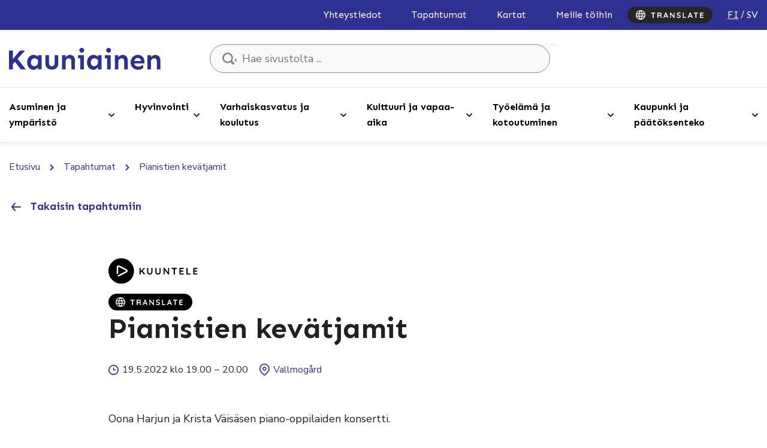

--- FILE ---
content_type: text/html; charset=UTF-8
request_url: https://www.kauniainen.fi/tapahtumat/pianistien-kevatjamit/
body_size: 31674
content:
<!doctype html>
<html lang="fi" data-whatpersist="false">
<head>
	<meta charset="utf-8">
	<meta http-equiv="x-ua-compatible" content="ie=edge">
	<meta name="viewport" content="width=device-width, initial-scale=1">
			<link rel="preload" as="script" href="https://consent.cookiebot.com/uc.js">
		
<script id='polyfills' data-polyfill='https://www.kauniainen.fi/wp-content/themes/kauniainen/dist/scripts/polyfills-e19b48e97f5eb24bfe65.js'>(function(){var e=document.getElementById("polyfills").dataset.polyfill;var t=true;try{eval("async function() {}")}catch(e){t=false}if(t){return}var a=document.createElement("script");a.src=e;a.type="text/javascript";a.async=false;document.getElementsByTagName("script")[0].parentNode.appendChild(a)})();
</script>
<script>(()=> {const publicToken = "pJMDj8VOE";/* global publicToken */
const originalFetch = window.fetch;

/**
 * fetch() wrapper to convert legacy Valu Search multi-search2 requests to Findkit Search requests.
 * Just passes through all other requests.
 */
async function findkitPatchedFetch(originalUrl, options) {
    if (typeof originalUrl !== "string" || originalUrl.startsWith("/")) {
        return originalFetch.call(this, originalUrl, options);
    }

    let url;
    try {
        url = new URL(originalUrl);
    } catch {
        return originalFetch.call(this, originalUrl, options);
    }

    if (
        url.hostname !== "api.search.valu.pro" ||
        !url.pathname.endsWith("/multi-search2")
    ) {
        return originalFetch.call(this, originalUrl, options);
    }

    const searchQueryData = JSON.parse(url.searchParams.get("data"));

    for (const group of searchQueryData.groups) {
        if (group.size === undefined) {
            group.size = searchQueryData.size;
        }

        if (group.from === undefined) {
            group.from = searchQueryData.from;
        }
    }

    delete searchQueryData.size;
    delete searchQueryData.from;

    const res = await originalFetch(
        `https://search.findkit.com/c/${publicToken}/search?p=${publicToken}`,
        {
            method: "POST",
            headers: {
                "content-type": "text/plain",
            },
            mode: "cors",
            credentials: "omit",
            body: JSON.stringify(searchQueryData),
        },
    );

    const responseData = await res.json();

    return new Response(JSON.stringify(responseData.groups), {
        headers: {
            "content-type": "application/json",
        },
    });
}

findkitPatchedFetch.originalFetch = originalFetch;
window.fetch = findkitPatchedFetch;
})();</script>	<!-- cookiebot script start -->
	<script id="Cookiebot" src="https://consent.cookiebot.com/uc.js" data-culture="fi" data-cbid="3bcf3c88-3082-4e36-8931-68a7452c6bd9" data-blockingmode="auto" type="text/javascript"></script>
	<!-- cookiebot script end -->
	<title>Pianistien kevätjamit - Kauniainen</title>
		<style>img:is([sizes="auto" i], [sizes^="auto," i]) { contain-intrinsic-size: 3000px 1500px }</style>
	<link rel="alternate" href="https://www.kauniainen.fi/tapahtumat/pianistien-kevatjamit/" hreflang="fi" />
<link rel="alternate" href="https://www.kauniainen.fi/sv/evenemang/pianistien-kevatjamit/" hreflang="sv" />

<!-- The SEO Framework by Sybre Waaijer -->
<meta name="robots" content="max-snippet:-1,max-image-preview:standard,max-video-preview:-1" />
<link rel="canonical" href="https://www.kauniainen.fi/tapahtumat/pianistien-kevatjamit/" />
<meta property="og:type" content="article" />
<meta property="og:locale" content="fi_FI" />
<meta property="og:site_name" content="Kauniainen" />
<meta property="og:title" content="Pianistien kevätjamit" />
<meta property="og:url" content="https://www.kauniainen.fi/tapahtumat/pianistien-kevatjamit/" />
<meta property="og:image" content="https://www.kauniainen.fi/wp-content/uploads/2021/04/cropped-Kauniainen_Vaakuna_RGB-1.jpg" />
<meta property="og:image:width" content="1428" />
<meta property="og:image:height" content="1612" />
<meta property="article:published_time" content="2022-05-10T08:29:19+00:00" />
<meta property="article:modified_time" content="2022-05-10T08:29:19+00:00" />
<meta name="twitter:card" content="summary_large_image" />
<meta name="twitter:title" content="Pianistien kevätjamit" />
<meta name="twitter:image" content="https://www.kauniainen.fi/wp-content/uploads/2021/04/cropped-Kauniainen_Vaakuna_RGB-1.jpg" />
<script type="application/ld+json">{"@context":"https://schema.org","@graph":[{"@type":"WebSite","@id":"https://www.kauniainen.fi/#/schema/WebSite","url":"https://www.kauniainen.fi/","name":"Kauniainen","description":"Kauniaisten kaupunki – Grankulla stad","inLanguage":"fi","potentialAction":{"@type":"SearchAction","target":{"@type":"EntryPoint","urlTemplate":"https://www.kauniainen.fi/search/{search_term_string}/"},"query-input":"required name=search_term_string"},"publisher":{"@type":"Organization","@id":"https://www.kauniainen.fi/#/schema/Organization","name":"Kauniainen","url":"https://www.kauniainen.fi/"}},{"@type":"WebPage","@id":"https://www.kauniainen.fi/tapahtumat/pianistien-kevatjamit/","url":"https://www.kauniainen.fi/tapahtumat/pianistien-kevatjamit/","name":"Pianistien kevätjamit - Kauniainen","inLanguage":"fi","isPartOf":{"@id":"https://www.kauniainen.fi/#/schema/WebSite"},"breadcrumb":{"@type":"BreadcrumbList","@id":"https://www.kauniainen.fi/#/schema/BreadcrumbList","itemListElement":[{"@type":"ListItem","position":1,"item":"https://www.kauniainen.fi/","name":"Kauniainen"},{"@type":"ListItem","position":2,"item":"https://www.kauniainen.fi/tapahtumat/","name":"Tapahtumat"},{"@type":"ListItem","position":3,"item":"https://www.kauniainen.fi/event-category/musiikki/","name":"Musiikki"},{"@type":"ListItem","position":4,"name":"Pianistien kevätjamit"}]},"potentialAction":{"@type":"ReadAction","target":"https://www.kauniainen.fi/tapahtumat/pianistien-kevatjamit/"},"datePublished":"2022-05-10T08:29:19+00:00","dateModified":"2022-05-10T08:29:19+00:00"}]}</script>
<!-- / The SEO Framework by Sybre Waaijer | 2.08ms meta | 0.16ms boot -->

<link rel='dns-prefetch' href='//assets.juicer.io' />
<link rel='dns-prefetch' href='//cdn.search.valu.pro' />
<link rel='dns-prefetch' href='//fonts.googleapis.com' />
<link rel='stylesheet' id='wp-block-library-css' href='https://www.kauniainen.fi/wp-includes/css/dist/block-library/style.min.css?ver=099283536be861b7d7244837cbcce8e7' type='text/css' media='all' />
<style id='wp-block-library-inline-css' type='text/css'>

		.wp-block-pullquote {
			padding: 3em 0 !important;

			blockquote {
				margin: 0 0 1rem !important;
			}
		}

		.wp-block-quote {
			cite {
				display: inline;
			}
		}
</style>
<style id='global-styles-inline-css' type='text/css'>
:root{--wp--preset--aspect-ratio--square: 1;--wp--preset--aspect-ratio--4-3: 4/3;--wp--preset--aspect-ratio--3-4: 3/4;--wp--preset--aspect-ratio--3-2: 3/2;--wp--preset--aspect-ratio--2-3: 2/3;--wp--preset--aspect-ratio--16-9: 16/9;--wp--preset--aspect-ratio--9-16: 9/16;--wp--preset--color--black: #000000;--wp--preset--color--cyan-bluish-gray: #abb8c3;--wp--preset--color--white: #ffffff;--wp--preset--color--pale-pink: #f78da7;--wp--preset--color--vivid-red: #cf2e2e;--wp--preset--color--luminous-vivid-orange: #ff6900;--wp--preset--color--luminous-vivid-amber: #fcb900;--wp--preset--color--light-green-cyan: #7bdcb5;--wp--preset--color--vivid-green-cyan: #00d084;--wp--preset--color--pale-cyan-blue: #8ed1fc;--wp--preset--color--vivid-cyan-blue: #0693e3;--wp--preset--color--vivid-purple: #9b51e0;--wp--preset--gradient--vivid-cyan-blue-to-vivid-purple: linear-gradient(135deg,rgba(6,147,227,1) 0%,rgb(155,81,224) 100%);--wp--preset--gradient--light-green-cyan-to-vivid-green-cyan: linear-gradient(135deg,rgb(122,220,180) 0%,rgb(0,208,130) 100%);--wp--preset--gradient--luminous-vivid-amber-to-luminous-vivid-orange: linear-gradient(135deg,rgba(252,185,0,1) 0%,rgba(255,105,0,1) 100%);--wp--preset--gradient--luminous-vivid-orange-to-vivid-red: linear-gradient(135deg,rgba(255,105,0,1) 0%,rgb(207,46,46) 100%);--wp--preset--gradient--very-light-gray-to-cyan-bluish-gray: linear-gradient(135deg,rgb(238,238,238) 0%,rgb(169,184,195) 100%);--wp--preset--gradient--cool-to-warm-spectrum: linear-gradient(135deg,rgb(74,234,220) 0%,rgb(151,120,209) 20%,rgb(207,42,186) 40%,rgb(238,44,130) 60%,rgb(251,105,98) 80%,rgb(254,248,76) 100%);--wp--preset--gradient--blush-light-purple: linear-gradient(135deg,rgb(255,206,236) 0%,rgb(152,150,240) 100%);--wp--preset--gradient--blush-bordeaux: linear-gradient(135deg,rgb(254,205,165) 0%,rgb(254,45,45) 50%,rgb(107,0,62) 100%);--wp--preset--gradient--luminous-dusk: linear-gradient(135deg,rgb(255,203,112) 0%,rgb(199,81,192) 50%,rgb(65,88,208) 100%);--wp--preset--gradient--pale-ocean: linear-gradient(135deg,rgb(255,245,203) 0%,rgb(182,227,212) 50%,rgb(51,167,181) 100%);--wp--preset--gradient--electric-grass: linear-gradient(135deg,rgb(202,248,128) 0%,rgb(113,206,126) 100%);--wp--preset--gradient--midnight: linear-gradient(135deg,rgb(2,3,129) 0%,rgb(40,116,252) 100%);--wp--preset--font-size--small: 13px;--wp--preset--font-size--medium: 20px;--wp--preset--font-size--large: 36px;--wp--preset--font-size--x-large: 42px;--wp--preset--spacing--20: 0.44rem;--wp--preset--spacing--30: 0.67rem;--wp--preset--spacing--40: 1rem;--wp--preset--spacing--50: 1.5rem;--wp--preset--spacing--60: 2.25rem;--wp--preset--spacing--70: 3.38rem;--wp--preset--spacing--80: 5.06rem;--wp--preset--shadow--natural: 6px 6px 9px rgba(0, 0, 0, 0.2);--wp--preset--shadow--deep: 12px 12px 50px rgba(0, 0, 0, 0.4);--wp--preset--shadow--sharp: 6px 6px 0px rgba(0, 0, 0, 0.2);--wp--preset--shadow--outlined: 6px 6px 0px -3px rgba(255, 255, 255, 1), 6px 6px rgba(0, 0, 0, 1);--wp--preset--shadow--crisp: 6px 6px 0px rgba(0, 0, 0, 1);}:where(.is-layout-flex){gap: 0.5em;}:where(.is-layout-grid){gap: 0.5em;}body .is-layout-flex{display: flex;}.is-layout-flex{flex-wrap: wrap;align-items: center;}.is-layout-flex > :is(*, div){margin: 0;}body .is-layout-grid{display: grid;}.is-layout-grid > :is(*, div){margin: 0;}:where(.wp-block-columns.is-layout-flex){gap: 2em;}:where(.wp-block-columns.is-layout-grid){gap: 2em;}:where(.wp-block-post-template.is-layout-flex){gap: 1.25em;}:where(.wp-block-post-template.is-layout-grid){gap: 1.25em;}.has-black-color{color: var(--wp--preset--color--black) !important;}.has-cyan-bluish-gray-color{color: var(--wp--preset--color--cyan-bluish-gray) !important;}.has-white-color{color: var(--wp--preset--color--white) !important;}.has-pale-pink-color{color: var(--wp--preset--color--pale-pink) !important;}.has-vivid-red-color{color: var(--wp--preset--color--vivid-red) !important;}.has-luminous-vivid-orange-color{color: var(--wp--preset--color--luminous-vivid-orange) !important;}.has-luminous-vivid-amber-color{color: var(--wp--preset--color--luminous-vivid-amber) !important;}.has-light-green-cyan-color{color: var(--wp--preset--color--light-green-cyan) !important;}.has-vivid-green-cyan-color{color: var(--wp--preset--color--vivid-green-cyan) !important;}.has-pale-cyan-blue-color{color: var(--wp--preset--color--pale-cyan-blue) !important;}.has-vivid-cyan-blue-color{color: var(--wp--preset--color--vivid-cyan-blue) !important;}.has-vivid-purple-color{color: var(--wp--preset--color--vivid-purple) !important;}.has-black-background-color{background-color: var(--wp--preset--color--black) !important;}.has-cyan-bluish-gray-background-color{background-color: var(--wp--preset--color--cyan-bluish-gray) !important;}.has-white-background-color{background-color: var(--wp--preset--color--white) !important;}.has-pale-pink-background-color{background-color: var(--wp--preset--color--pale-pink) !important;}.has-vivid-red-background-color{background-color: var(--wp--preset--color--vivid-red) !important;}.has-luminous-vivid-orange-background-color{background-color: var(--wp--preset--color--luminous-vivid-orange) !important;}.has-luminous-vivid-amber-background-color{background-color: var(--wp--preset--color--luminous-vivid-amber) !important;}.has-light-green-cyan-background-color{background-color: var(--wp--preset--color--light-green-cyan) !important;}.has-vivid-green-cyan-background-color{background-color: var(--wp--preset--color--vivid-green-cyan) !important;}.has-pale-cyan-blue-background-color{background-color: var(--wp--preset--color--pale-cyan-blue) !important;}.has-vivid-cyan-blue-background-color{background-color: var(--wp--preset--color--vivid-cyan-blue) !important;}.has-vivid-purple-background-color{background-color: var(--wp--preset--color--vivid-purple) !important;}.has-black-border-color{border-color: var(--wp--preset--color--black) !important;}.has-cyan-bluish-gray-border-color{border-color: var(--wp--preset--color--cyan-bluish-gray) !important;}.has-white-border-color{border-color: var(--wp--preset--color--white) !important;}.has-pale-pink-border-color{border-color: var(--wp--preset--color--pale-pink) !important;}.has-vivid-red-border-color{border-color: var(--wp--preset--color--vivid-red) !important;}.has-luminous-vivid-orange-border-color{border-color: var(--wp--preset--color--luminous-vivid-orange) !important;}.has-luminous-vivid-amber-border-color{border-color: var(--wp--preset--color--luminous-vivid-amber) !important;}.has-light-green-cyan-border-color{border-color: var(--wp--preset--color--light-green-cyan) !important;}.has-vivid-green-cyan-border-color{border-color: var(--wp--preset--color--vivid-green-cyan) !important;}.has-pale-cyan-blue-border-color{border-color: var(--wp--preset--color--pale-cyan-blue) !important;}.has-vivid-cyan-blue-border-color{border-color: var(--wp--preset--color--vivid-cyan-blue) !important;}.has-vivid-purple-border-color{border-color: var(--wp--preset--color--vivid-purple) !important;}.has-vivid-cyan-blue-to-vivid-purple-gradient-background{background: var(--wp--preset--gradient--vivid-cyan-blue-to-vivid-purple) !important;}.has-light-green-cyan-to-vivid-green-cyan-gradient-background{background: var(--wp--preset--gradient--light-green-cyan-to-vivid-green-cyan) !important;}.has-luminous-vivid-amber-to-luminous-vivid-orange-gradient-background{background: var(--wp--preset--gradient--luminous-vivid-amber-to-luminous-vivid-orange) !important;}.has-luminous-vivid-orange-to-vivid-red-gradient-background{background: var(--wp--preset--gradient--luminous-vivid-orange-to-vivid-red) !important;}.has-very-light-gray-to-cyan-bluish-gray-gradient-background{background: var(--wp--preset--gradient--very-light-gray-to-cyan-bluish-gray) !important;}.has-cool-to-warm-spectrum-gradient-background{background: var(--wp--preset--gradient--cool-to-warm-spectrum) !important;}.has-blush-light-purple-gradient-background{background: var(--wp--preset--gradient--blush-light-purple) !important;}.has-blush-bordeaux-gradient-background{background: var(--wp--preset--gradient--blush-bordeaux) !important;}.has-luminous-dusk-gradient-background{background: var(--wp--preset--gradient--luminous-dusk) !important;}.has-pale-ocean-gradient-background{background: var(--wp--preset--gradient--pale-ocean) !important;}.has-electric-grass-gradient-background{background: var(--wp--preset--gradient--electric-grass) !important;}.has-midnight-gradient-background{background: var(--wp--preset--gradient--midnight) !important;}.has-small-font-size{font-size: var(--wp--preset--font-size--small) !important;}.has-medium-font-size{font-size: var(--wp--preset--font-size--medium) !important;}.has-large-font-size{font-size: var(--wp--preset--font-size--large) !important;}.has-x-large-font-size{font-size: var(--wp--preset--font-size--x-large) !important;}
:where(.wp-block-post-template.is-layout-flex){gap: 1.25em;}:where(.wp-block-post-template.is-layout-grid){gap: 1.25em;}
:where(.wp-block-columns.is-layout-flex){gap: 2em;}:where(.wp-block-columns.is-layout-grid){gap: 2em;}
:root :where(.wp-block-pullquote){font-size: 1.5em;line-height: 1.6;}
</style>
<link rel='stylesheet' id='valu-juicer-style-css' href='https://assets.juicer.io/embed.css?ver=099283536be861b7d7244837cbcce8e7' type='text/css' media='all' />
<link rel='stylesheet' id='styles/main-css' href='https://www.kauniainen.fi/wp-content/themes/kauniainen/dist/styles/main.css?ver=c08bdd6bbbe37da82b75221ec0149d92' type='text/css' media='all' />
<link rel='stylesheet' id='sakke/googlefonts-css' href='https://fonts.googleapis.com/css2?family=Nunito+Sans:wght@400;700&#038;family=Sen:wght@400;700&#038;display=swap' type='text/css' media='all' />
<script type='text/javascript' data-cookieconsent='ignore' src="https://www.kauniainen.fi/wp-includes/js/jquery/jquery.min.js?ver=e0fe480c5cf2057fd6ee4f31c6cc530f" id="jquery-core-js"></script>
<script type='text/javascript' data-cookieconsent='ignore' src="https://www.kauniainen.fi/wp-includes/js/jquery/jquery-migrate.min.js?ver=81c1a00402eb589cd2da8c44d82811d1" id="jquery-migrate-js"></script>
<link rel="alternate" title="oEmbed (JSON)" type="application/json+oembed" href="https://www.kauniainen.fi/wp-json/oembed/1.0/embed?url=https%3A%2F%2Fwww.kauniainen.fi%2Ftapahtumat%2Fpianistien-kevatjamit%2F&#038;lang=fi" />
<link rel="alternate" title="oEmbed (XML)" type="text/xml+oembed" href="https://www.kauniainen.fi/wp-json/oembed/1.0/embed?url=https%3A%2F%2Fwww.kauniainen.fi%2Ftapahtumat%2Fpianistien-kevatjamit%2F&#038;format=xml&#038;lang=fi" />
<script type='application/json' id='valu-search'>{"showInSearch":true,"contentSelector":"","contentNoHighlightSelector":"","cleanupSelector":"","title":"Pianistien kev\u00e4tjamit","created":"2022-05-19T19:00:00+0000","modified":"2022-05-10T11:29:19+03:00","tags":["wordpress","domain\/www.kauniainen.fi\/wordpress","wp_post_type\/event","domain\/www.kauniainen.fi\/wp_post_type\/event","wp_blog_name\/grankulla","domain\/www.kauniainen.fi\/wp_blog_name\/grankulla","public","domain\/www.kauniainen.fi\/wp_taxonomy\/event-category\/musiikki","wp_taxonomy\/event-category\/musiikki","domain\/www.kauniainen.fi\/wp_taxonomy\/topic\/kulttuuri","wp_taxonomy\/topic\/kulttuuri"],"superwords":[],"customFields":{"date":[],"keyword":[],"number":[]},"language":"fi"}</script>	<!-- Forsta Digital Feedback Program -->
	<script type="text/plain" data-cookieconsent="statistics" id="cf-program-klHKTT"
	        src="https://digitalfeedback.euro.confirmit.com/api/digitalfeedback/loader?programKey=klHKTT"
	        async></script>
	<!-- End Forsta Digital Feedback Program -->
	<link rel="apple-touch-icon" sizes="180x180" href="https://www.kauniainen.fi/wp-content/themes/kauniainen/dist/images/favicons/apple-touch-icon.png">
<link rel="icon" type="image/png" sizes="32x32" href="https://www.kauniainen.fi/wp-content/themes/kauniainen/dist/images/favicons/favicon-32x32.png">
<link rel="icon" type="image/png" sizes="16x16" href="https://www.kauniainen.fi/wp-content/themes/kauniainen/dist/images/favicons/favicon-16x16.png">
<link rel="mask-icon" href="https://www.kauniainen.fi/wp-content/themes/kauniainen/dist/images/favicons/safari-pinned-tab.svg" color="#01367c">
<meta name="msapplication-TileColor" content="#2e3192">
<meta name="theme-color" content="#2e3192">		<link rel="preload" href="https://static.voiceintuitive.com/widget.js" as="script">
	</head>
<body class="wp-singular event-template-default single single-event postid-53748 wp-theme-kauniainen">


<!--[if IE]>
<div class="alert alert-warning">
	Käytät &lt;strong&gt;vanhentunutta&lt;/strong&gt; selainta. Ole hyvä ja &lt;a href=”http://browsehappy.com/”&gt;päivitä selaimesi&lt;/a&gt; parantaaksesi käyttökokemustasi.</div>
<![endif]-->

<header id="header" class="header" role="banner" aria-label="Otsikko">
	<div class="header__top">
		<div class="container-fluid">
			<div class="row">
				<div class="header2__top-col">
					<a class="header-skip-link" href="#content">Hyppää sisältöön</a>
											<nav id="header-top-nav" class="header-top-nav" aria-label="Ylävalikko">
							<ul class="header-top-nav-lvl-1"><li class="header-top-nav-lvl-1__item "><a class="header-top-nav-lvl-1__link"  href="https://www.kauniainen.fi/yhteystiedot/#/">Yhteystiedot</a></li>
<li class="header-top-nav-lvl-1__item "><a class="header-top-nav-lvl-1__link"  href="https://www.kauniainen.fi/tapahtumat/">Tapahtumat</a></li>
<li class="header-top-nav-lvl-1__item "><a class="header-top-nav-lvl-1__link"  href="https://www.kauniainen.fi/asuminen-ja-ymparisto/kaavoitus-ja-maankaytto/kartat-ja-paikkatiedot/">Kartat</a></li>
<li class="header-top-nav-lvl-1__item "><a class="header-top-nav-lvl-1__link"  href="https://www.kauniainen.fi/tyoelama-ja-kotoutuminen/kauniaisten-kaupunki-tyonantajana/">Meille töihin</a></li>
</ul>						</nav>
                    <button id="show-translate-menu-button" aria-label="Translate" aria-expanded="false" onclick="window._vi('show-translate-menu','#show-translate-menu-button')" lang="en" class="sc-lcepkR espMPd"  onmouseout="this.style.opacity=1" style="display: flex; align-items: center; justify-content: center; cursor: pointer; background-color: rgb(38, 38, 38); border: medium; border-radius: 16px; padding: 6px 14px; line-height: 20px; opacity: 1;"><svg style="display: inline-block;" width="114" height="16" viewBox="0 0 114 16" fill="none" xmlns="http://www.w3.org/2000/svg" class="sc-fKVqWL fcQPdA"><path d="M29.056 13C28.8133 13 28.614 12.9264 28.458 12.779C28.302 12.623 28.224 12.4324 28.224 12.207V4.66702H29.914V12.207C29.914 12.4324 29.8317 12.623 29.667 12.779C29.511 12.9264 29.3073 13 29.056 13ZM26.183 5.39502C25.9577 5.39502 25.767 5.32569 25.611 5.18702C25.4637 5.04835 25.39 4.86635 25.39 4.64102C25.39 4.41569 25.4637 4.23802 25.611 4.10802C25.767 3.96935 25.9577 3.90002 26.183 3.90002H31.955C32.1803 3.90002 32.3667 3.96935 32.514 4.10802C32.67 4.24669 32.748 4.42869 32.748 4.65402C32.748 4.87935 32.67 5.06135 32.514 5.20002C32.3667 5.33002 32.1803 5.39502 31.955 5.39502H26.183Z" fill="#FFFFFF"></path><path d="M36.9987 13C36.756 13 36.5394 12.9264 36.3487 12.779C36.158 12.623 36.0627 12.4324 36.0627 12.207V4.69302C36.0627 4.46769 36.1364 4.28135 36.2837 4.13402C36.4397 3.97802 36.6304 3.90002 36.8557 3.90002H40.5997C41.0504 3.90002 41.4707 4.02135 41.8607 4.26402C42.2594 4.49802 42.58 4.82735 42.8227 5.25202C43.0654 5.66802 43.1867 6.14902 43.1867 6.69502C43.1867 7.02435 43.1174 7.34502 42.9787 7.65702C42.8487 7.96902 42.6667 8.25069 42.4327 8.50202C42.2074 8.75335 41.9517 8.94835 41.6657 9.08702L41.6787 8.78802C41.9214 8.91802 42.1207 9.07402 42.2767 9.25602C42.4414 9.42935 42.567 9.62002 42.6537 9.82802C42.749 10.0274 42.8054 10.244 42.8227 10.478C42.8574 10.6947 42.879 10.8854 42.8877 11.05C42.905 11.2147 42.931 11.3534 42.9657 11.466C43.009 11.5787 43.087 11.6654 43.1997 11.726C43.3904 11.8387 43.5074 12.0034 43.5507 12.22C43.6027 12.428 43.555 12.6144 43.4077 12.779C43.3124 12.8917 43.191 12.9654 43.0437 13C42.8964 13.026 42.749 13.026 42.6017 13C42.4544 12.9654 42.333 12.922 42.2377 12.87C42.0904 12.7834 41.943 12.6577 41.7957 12.493C41.6484 12.3197 41.527 12.09 41.4317 11.804C41.345 11.518 41.3017 11.1497 41.3017 10.699C41.3017 10.5517 41.2757 10.4174 41.2237 10.296C41.1717 10.166 41.098 10.0577 41.0027 9.97102C40.9074 9.87569 40.786 9.80635 40.6387 9.76302C40.4914 9.71102 40.318 9.68502 40.1187 9.68502H37.4927L37.6877 9.38602V12.207C37.6877 12.4324 37.627 12.623 37.5057 12.779C37.3844 12.9264 37.2154 13 36.9987 13ZM37.5057 8.34602H40.5347C40.6907 8.34602 40.8424 8.27669 40.9897 8.13802C41.137 7.99069 41.2584 7.79569 41.3537 7.55302C41.449 7.30169 41.4967 7.02869 41.4967 6.73402C41.4967 6.35269 41.3927 6.03635 41.1847 5.78502C40.9854 5.52502 40.7687 5.39502 40.5347 5.39502H37.5317L37.6877 4.97902V8.65802L37.5057 8.34602Z" fill="#FFFFFF"></path><path d="M50.2785 5.94102L47.4705 12.545C47.4098 12.7097 47.3145 12.8397 47.1845 12.935C47.0632 13.0217 46.9288 13.065 46.7815 13.065C46.5475 13.065 46.3742 13 46.2615 12.87C46.1488 12.74 46.0925 12.5797 46.0925 12.389C46.0925 12.311 46.1055 12.2287 46.1315 12.142L49.3685 4.36802C49.4378 4.19469 49.5418 4.06035 49.6805 3.96502C49.8278 3.86969 49.9838 3.83069 50.1485 3.84802C50.3045 3.84802 50.4475 3.89569 50.5775 3.99102C50.7162 4.07769 50.8158 4.20335 50.8765 4.36802L54.0745 11.986C54.1178 12.0987 54.1395 12.2027 54.1395 12.298C54.1395 12.532 54.0615 12.7184 53.9055 12.857C53.7582 12.9957 53.5935 13.065 53.4115 13.065C53.2555 13.065 53.1125 13.0174 52.9825 12.922C52.8612 12.8267 52.7658 12.6967 52.6965 12.532L49.9015 6.01902L50.2785 5.94102ZM47.8735 10.959L48.5885 9.46402H52.0985L52.3455 10.959H47.8735Z" fill="#FFFFFF"></path><path d="M64.0933 3.90002C64.3013 3.90002 64.4703 3.96935 64.6003 4.10802C64.7303 4.24669 64.7952 4.42002 64.7952 4.62802V12.207C64.7952 12.4324 64.7172 12.623 64.5612 12.779C64.4139 12.9264 64.2276 13 64.0023 13C63.8896 13 63.7726 12.9827 63.6512 12.948C63.5386 12.9047 63.4519 12.8484 63.3913 12.779L58.2822 6.29202L58.6203 6.08402V12.272C58.6203 12.48 58.5509 12.6534 58.4123 12.792C58.2823 12.9307 58.1089 13 57.8923 13C57.6843 13 57.5153 12.9307 57.3853 12.792C57.2553 12.6534 57.1902 12.48 57.1902 12.272V4.69302C57.1902 4.46769 57.2639 4.28135 57.4113 4.13402C57.5673 3.97802 57.7579 3.90002 57.9832 3.90002C58.1046 3.90002 58.2302 3.92602 58.3602 3.97802C58.4902 4.02135 58.5856 4.09069 58.6462 4.18602L63.5993 10.504L63.3783 10.66V4.62802C63.3783 4.42002 63.4432 4.24669 63.5732 4.10802C63.7032 3.96935 63.8766 3.90002 64.0933 3.90002Z" fill="#FFFFFF"></path><path d="M71.6248 13.13C71.0182 13.13 70.4722 13.0564 69.9868 12.909C69.5015 12.753 69.0378 12.4844 68.5958 12.103C68.4832 12.0077 68.3965 11.8994 68.3358 11.778C68.2752 11.6567 68.2448 11.5354 68.2448 11.414C68.2448 11.2147 68.3142 11.0414 68.4528 10.894C68.6002 10.738 68.7822 10.66 68.9988 10.66C69.1635 10.66 69.3108 10.712 69.4408 10.816C69.7702 11.0847 70.0952 11.2884 70.4158 11.427C70.7452 11.5657 71.1482 11.635 71.6248 11.635C71.9455 11.635 72.2402 11.5874 72.5088 11.492C72.7775 11.388 72.9942 11.2537 73.1588 11.089C73.3235 10.9157 73.4058 10.7207 73.4058 10.504C73.4058 10.244 73.3278 10.023 73.1718 9.84102C73.0158 9.65902 72.7775 9.50735 72.4568 9.38602C72.1362 9.25602 71.7288 9.15635 71.2348 9.08702C70.7668 9.01769 70.3552 8.91369 69.9998 8.77502C69.6445 8.62769 69.3455 8.44569 69.1028 8.22902C68.8688 8.00369 68.6912 7.74369 68.5698 7.44902C68.4485 7.14569 68.3878 6.80769 68.3878 6.43502C68.3878 5.87169 68.5308 5.39069 68.8168 4.99202C69.1115 4.59335 69.5058 4.29002 69.9998 4.08202C70.4938 3.87402 71.0398 3.77002 71.6378 3.77002C72.2012 3.77002 72.7212 3.85669 73.1978 4.03002C73.6832 4.19469 74.0775 4.40702 74.3808 4.66702C74.6322 4.86635 74.7578 5.09602 74.7578 5.35602C74.7578 5.54669 74.6842 5.72002 74.5368 5.87602C74.3895 6.03202 74.2162 6.11002 74.0168 6.11002C73.8868 6.11002 73.7698 6.07102 73.6658 5.99302C73.5272 5.87169 73.3408 5.75902 73.1068 5.65502C72.8728 5.54235 72.6258 5.45135 72.3658 5.38202C72.1058 5.30402 71.8632 5.26502 71.6378 5.26502C71.2652 5.26502 70.9488 5.31269 70.6888 5.40802C70.4375 5.50335 70.2468 5.63335 70.1168 5.79802C69.9868 5.96269 69.9218 6.15335 69.9218 6.37002C69.9218 6.63002 69.9955 6.84669 70.1428 7.02002C70.2988 7.18469 70.5198 7.31902 70.8058 7.42302C71.0918 7.51835 71.4342 7.60502 71.8328 7.68302C72.3528 7.77835 72.8078 7.89102 73.1978 8.02102C73.5965 8.15102 73.9258 8.32002 74.1858 8.52802C74.4458 8.72735 74.6408 8.98302 74.7708 9.29502C74.9008 9.59835 74.9658 9.97102 74.9658 10.413C74.9658 10.9764 74.8098 11.4617 74.4978 11.869C74.1858 12.2764 73.7742 12.5884 73.2628 12.805C72.7602 13.0217 72.2142 13.13 71.6248 13.13Z" fill="#FFFFFF"></path><path d="M83.4247 11.479C83.65 11.479 83.8363 11.5527 83.9837 11.7C84.1397 11.8387 84.2177 12.0207 84.2177 12.246C84.2177 12.4627 84.1397 12.6447 83.9837 12.792C83.8363 12.9307 83.65 13 83.4247 13H79.1997C78.9743 13 78.7837 12.9264 78.6277 12.779C78.4803 12.623 78.4067 12.4324 78.4067 12.207V4.69302C78.4067 4.46769 78.4847 4.28135 78.6407 4.13402C78.7967 3.97802 78.996 3.90002 79.2387 3.90002C79.4467 3.90002 79.6287 3.97802 79.7847 4.13402C79.9493 4.28135 80.0317 4.46769 80.0317 4.69302V11.7L79.7457 11.479H83.4247Z" fill="#FFFFFF"></path><path d="M90.9975 5.94102L88.1895 12.545C88.1288 12.7097 88.0335 12.8397 87.9035 12.935C87.7821 13.0217 87.6478 13.065 87.5005 13.065C87.2665 13.065 87.0931 13 86.9805 12.87C86.8678 12.74 86.8115 12.5797 86.8115 12.389C86.8115 12.311 86.8245 12.2287 86.8505 12.142L90.0875 4.36802C90.1568 4.19469 90.2608 4.06035 90.3995 3.96502C90.5468 3.86969 90.7028 3.83069 90.8675 3.84802C91.0235 3.84802 91.1665 3.89569 91.2965 3.99102C91.4351 4.07769 91.5348 4.20335 91.5955 4.36802L94.7935 11.986C94.8368 12.0987 94.8585 12.2027 94.8585 12.298C94.8585 12.532 94.7805 12.7184 94.6245 12.857C94.4771 12.9957 94.3125 13.065 94.1305 13.065C93.9745 13.065 93.8315 13.0174 93.7015 12.922C93.5801 12.8267 93.4848 12.6967 93.4155 12.532L90.6205 6.01902L90.9975 5.94102ZM88.5925 10.959L89.3075 9.46402H92.8175L93.0645 10.959H88.5925Z" fill="#FFFFFF"></path><path d="M100.343 13C100.1 13 99.9007 12.9264 99.7447 12.779C99.5887 12.623 99.5107 12.4324 99.5107 12.207V4.66702H101.201V12.207C101.201 12.4324 101.118 12.623 100.954 12.779C100.798 12.9264 100.594 13 100.343 13ZM97.4697 5.39502C97.2444 5.39502 97.0537 5.32569 96.8977 5.18702C96.7504 5.04835 96.6767 4.86635 96.6767 4.64102C96.6767 4.41569 96.7504 4.23802 96.8977 4.10802C97.0537 3.96935 97.2444 3.90002 97.4697 3.90002H103.242C103.467 3.90002 103.653 3.96935 103.801 4.10802C103.957 4.24669 104.035 4.42869 104.035 4.65402C104.035 4.87935 103.957 5.06135 103.801 5.20002C103.653 5.33002 103.467 5.39502 103.242 5.39502H97.4697Z" fill="#FFFFFF"></path><path d="M108.142 3.90002H112.497C112.723 3.90002 112.909 3.97369 113.056 4.12102C113.212 4.25969 113.29 4.44169 113.29 4.66702C113.29 4.88369 113.212 5.06135 113.056 5.20002C112.909 5.33002 112.723 5.39502 112.497 5.39502H108.857L108.974 5.17402V7.70902L108.87 7.60502H111.912C112.138 7.60502 112.324 7.67869 112.471 7.82602C112.627 7.96469 112.705 8.14669 112.705 8.37202C112.705 8.58869 112.627 8.76635 112.471 8.90502C112.324 9.03502 112.138 9.10002 111.912 9.10002H108.909L108.974 8.99602V11.622L108.87 11.505H112.497C112.723 11.505 112.909 11.583 113.056 11.739C113.212 11.8864 113.29 12.0597 113.29 12.259C113.29 12.4757 113.212 12.6534 113.056 12.792C112.909 12.9307 112.723 13 112.497 13H108.142C107.917 13 107.726 12.9264 107.57 12.779C107.423 12.623 107.349 12.4324 107.349 12.207V4.69302C107.349 4.46769 107.423 4.28135 107.57 4.13402C107.726 3.97802 107.917 3.90002 108.142 3.90002Z" fill="#FFFFFF"></path><path fill-rule="evenodd" clip-rule="evenodd" d="M8 0C12.4153 0 16 3.58467 16 8C16 12.4153 12.4153 16 8 16C3.58467 16 0 12.4153 0 8C0 3.58467 3.58467 0 8 0ZM9.70467 10.6667H6.29467C6.65867 12.3067 7.25533 13.4093 8 14.496C8.796 13.3353 9.36067 12.2227 9.70467 10.6667ZM4.93333 10.6667H1.88867C2.71267 12.55 4.358 13.9813 6.392 14.4773C5.69333 13.322 5.20333 12.0387 4.93333 10.6667ZM14.1113 10.6667H11.0667C10.806 11.992 10.3367 13.258 9.61667 14.4627C11.6247 13.954 13.2947 12.5327 14.1113 10.6667ZM4.77467 6.66667H1.46667C1.28867 7.542 1.28867 8.45667 1.46667 9.33333H4.74333C4.664 8.44733 4.676 7.552 4.77467 6.66667ZM9.882 6.66667H6.11733C6.00733 7.55067 5.994 8.448 6.082 9.33333H9.91733C10.006 8.448 9.99133 7.55133 9.882 6.66667V6.66667ZM14.5333 6.66667H11.2247C11.3233 7.552 11.3353 8.44733 11.2567 9.33333H14.5333C14.7067 8.47667 14.7153 7.568 14.5333 6.66667V6.66667ZM6.42933 1.514C4.378 2.002 2.718 3.438 1.88867 5.33333H4.99067C5.28067 3.972 5.776 2.67667 6.42933 1.514ZM7.99933 1.482C7.27333 2.662 6.726 3.784 6.35733 5.33333H9.642C9.286 3.836 8.75067 2.70133 7.99933 1.482ZM9.578 1.528C10.2533 2.736 10.7333 4.03467 11.0087 5.33333H14.1113C13.29 3.456 11.6033 2.028 9.578 1.528Z" fill="#FFFFFF"></path></svg></button>					<nav class="header-language-switcher" aria-label="Sivuston kielivalinta">
						<ul class="lang-switcher ">
								<li class="lang-item lang-item-2 lang-item-fi current-lang lang-item-first"><a lang="fi" hreflang="fi" href="https://www.kauniainen.fi/tapahtumat/pianistien-kevatjamit/" aria-current="true">fi</a></li>
	<li class="lang-item lang-item-5 lang-item-sv"><a lang="sv-SE" hreflang="sv-SE" href="https://www.kauniainen.fi/sv/evenemang/pianistien-kevatjamit/">sv</a></li>
						</ul>
					</nav>
									</div>
			</div>
		</div>
	</div>
	<div class="header__middle">
		<div class="container-fluid">
			<div class="row">
				<div class="header2__middle-col">
					<div class="header-site-branding">
						<a href="https://www.kauniainen.fi/" rel="home" aria-label="Siirry etusivulle, Kauniainen">
							<span class="screen-reader-text">Kauniainen</span>
							<svg xmlns="http://www.w3.org/2000/svg" viewBox="0 0 253 37"><path fill="#2e3192" d="M231.047 36V12.328H237v3.375c.719-.969 1.695-1.875 2.93-2.719 1.234-.843 2.648-1.265 4.242-1.265 2.406 0 4.422.812 6.047 2.437 1.625 1.625 2.437 4.063 2.437 7.313V36h-5.953l-.047-13.734c0-1.594-.383-2.782-1.148-3.563-.766-.781-1.82-1.172-3.164-1.172-1.063 0-2.055.344-2.977 1.032A10.62 10.62 0 00237 21v15zM220.39 21.938c-.125-1.688-.75-2.946-1.875-3.774-1.125-.828-2.36-1.242-3.703-1.242-1.47 0-2.704.453-3.704 1.36-1 .906-1.687 2.124-2.062 3.656zm-11.133 13.171a12.311 12.311 0 01-4.594-4.359c-1.14-1.844-1.71-3.953-1.71-6.328 0-2.313.515-4.422 1.546-6.328a12.486 12.486 0 014.266-4.617c1.812-1.172 3.875-1.758 6.187-1.758 2.313 0 4.305.5 5.977 1.5 1.672 1 2.953 2.383 3.843 4.148.891 1.766 1.336 3.805 1.336 6.117v2.532h-17.156c.313 1.593 1.094 2.875 2.344 3.843 1.25.97 2.781 1.453 4.594 1.453 1.718 0 3.28-.343 4.687-1.03 1.406-.688 2.531-1.391 3.375-2.11l-.047 5.531c-.75.656-1.867 1.32-3.351 1.992-1.485.672-3.117 1.008-4.899 1.008-2.343 0-4.476-.531-6.398-1.594zM176.64 36V12.328h5.953v3.375c.719-.969 1.695-1.875 2.93-2.719 1.234-.843 2.648-1.265 4.242-1.265 2.406 0 4.422.812 6.047 2.437 1.625 1.625 2.437 4.063 2.437 7.313V36h-5.953l-.047-13.734c0-1.594-.383-2.782-1.148-3.563-.766-.781-1.82-1.172-3.164-1.172-1.063 0-2.055.344-2.977 1.032A10.62 10.62 0 00182.594 21v15zm-12.953 0V17.39h-3.797v-5.062h9.75V36zm-.397-29.156c-.798-.813-1.197-1.75-1.197-2.813 0-1.093.399-2.039 1.197-2.836C164.088.398 165.05 0 166.177 0c1.126 0 2.096.398 2.91 1.195.813.797 1.22 1.742 1.22 2.836 0 1.063-.407 2-1.22 2.813-.814.812-1.784 1.218-2.91 1.218-1.127 0-2.089-.406-2.886-1.218zm-17.97 23.062c.921-.562 1.671-1.351 2.25-2.367.577-1.016.867-2.242.867-3.68v-3.375c-.844-.906-1.758-1.625-2.743-2.156a6.654 6.654 0 00-3.21-.797c-1.25 0-2.32.32-3.212.961A6.55 6.55 0 00137.188 21a7.528 7.528 0 00-.75 3.328c0 1.781.539 3.297 1.617 4.547 1.078 1.25 2.508 1.875 4.289 1.875a5.614 5.614 0 002.976-.844zm-9.75 5.344c-1.61-.969-2.9-2.375-3.868-4.219-.969-1.843-1.453-4.078-1.453-6.703s.492-4.875 1.477-6.75c.984-1.875 2.312-3.32 3.984-4.336 1.672-1.015 3.523-1.523 5.555-1.523 1.28 0 2.578.297 3.89.89 1.313.594 2.407 1.391 3.282 2.391v-2.672h5.953V36h-5.953v-3.984c-.688 1.28-1.688 2.382-3 3.304-1.313.922-2.844 1.383-4.594 1.383-1.906 0-3.664-.484-5.274-1.453zm-16.633.75V17.39h-3.797v-5.062h9.75V36zm-.397-29.156c-.798-.813-1.197-1.75-1.197-2.813 0-1.093.399-2.039 1.197-2.836C119.338.398 120.3 0 121.427 0c1.126 0 2.096.398 2.91 1.195.813.797 1.22 1.742 1.22 2.836 0 1.063-.407 2-1.22 2.813-.814.812-1.784 1.218-2.91 1.218-1.127 0-2.089-.406-2.886-1.218zM88.5 36V12.328h5.953v3.375c.719-.969 1.695-1.875 2.93-2.719 1.234-.843 2.648-1.265 4.242-1.265 2.406 0 4.422.812 6.047 2.437 1.625 1.625 2.437 4.063 2.437 7.313V36h-5.953l-.047-13.734c0-1.594-.382-2.782-1.148-3.563-.766-.781-1.82-1.172-3.164-1.172-1.063 0-2.055.344-2.977 1.032A10.62 10.62 0 0094.453 21v15zm-22.495-.656c-1.608-.813-2.873-1.977-3.795-3.492-.921-1.516-1.382-3.32-1.382-5.414v-14.11h5.997l.047 13.031c0 1.844.422 3.22 1.265 4.125.844.907 1.968 1.36 3.374 1.36 1.374 0 2.49-.453 3.35-1.36.859-.906 1.288-2.28 1.288-4.125V12.33h6.044v14.109c0 2.093-.468 3.898-1.405 5.414a9.364 9.364 0 01-3.819 3.492c-1.609.812-3.428 1.219-5.458 1.219-2.062 0-3.897-.407-5.506-1.22zm-20.59-5.438c.92-.562 1.67-1.351 2.25-2.367.577-1.016.866-2.242.866-3.68v-3.375c-.843-.906-1.758-1.625-2.742-2.156a6.654 6.654 0 00-3.21-.797c-1.25 0-2.321.32-3.212.961A6.55 6.55 0 0037.281 21a7.528 7.528 0 00-.75 3.328c0 1.781.54 3.297 1.617 4.547 1.079 1.25 2.508 1.875 4.29 1.875a5.614 5.614 0 002.976-.844zm-9.75 5.344c-1.61-.969-2.9-2.375-3.868-4.219-.969-1.843-1.453-4.078-1.453-6.703s.492-4.875 1.476-6.75c.985-1.875 2.313-3.32 3.985-4.336 1.672-1.015 3.523-1.523 5.554-1.523 1.282 0 2.578.297 3.891.89 1.312.594 2.406 1.391 3.281 2.391v-2.672h5.953V36h-5.953v-3.984c-.687 1.28-1.687 2.382-3 3.304-1.312.922-2.844 1.383-4.594 1.383-1.906 0-3.664-.484-5.273-1.453zM0 36V4.594h6.516v14.062L18.469 4.594h8.25L14.39 18.328 28.125 36h-8.531L9.937 23.297l-3.42 3.843V36z"/></svg>						</a>
					</div>
					<div class="header-site-search d-none d-lg-flex">
						<form role="search" method="get" class="search-form" action="https://www.kauniainen.fi/">

	<label class="sr-only">Hae sivustolta ...</label>

	<input type="search" value="" name="s" class="search-form__field"
	       placeholder="Hae sivustolta ..." aria-label="Hae sivustolta ..." required>
	<button class="search-form__submit" type="submit" value="Submit">Hae sivustolta ...</button>
</form>

					</div>
					<button class="header-primary-search-toggle" aria-label="Activate search">
						<label>Haku</label>
						<svg data-name="Layer 1" xmlns="http://www.w3.org/2000/svg" viewBox="0 0 239.417 190.915"><g data-name="Layer 2"><path d="M85.113 23.894A59.745 59.745 0 10145.9 83.631a60.313 60.313 0 00-60.787-59.736m103.735 161.801a18.539 18.539 0 01-25.79 0l-32.175-31.64a85.773 85.773 0 01-45.77 13.308C38.107 167.364 0 129.894 0 83.692S38.107 0 85.113 0s85.093 37.469 85.093 83.692a82.25 82.25 0 01-13.533 45.008l32.175 31.64a17.715 17.715 0 01.306 25.05q-.151.155-.306.306m32.504-70.344v-31.66l-29.785 40.662h16.953a1.133 1.133 0 011.133 1.133v31.742l29.764-40.662h-16.952a1.133 1.133 0 01-1.133-1.132" data-name="Layer 1-2" fill="#2e3192"/></g></svg>					</button>
					<button class="header-primary-nav-toggle hamburger hamburger--squeeze" data-header-toggle="primary-nav" type="button" aria-label="Avaa/sulje valikko">
						<label>Valikko</label>
						<span class="hamburger-box">
							<span class="hamburger-inner"></span>
						</span>
					</button>
				</div>
			</div>
		</div>
	</div>
	<div class="header__bottom">
		<div class="container-fluid">
			<div class="row">
				<div class="header2__bottom-col">
					<div class="header-navigation-area">
						<div class="header-primary-nav-wrapper">
							<div class="header-primary-nav-container">
								<nav id="header-primary-nav" class="header-primary-nav" aria-label="Päävalikko">
									<ul class="header-primary-nav-lvl-1"><li class="header-primary-nav-lvl-1__item "><a class="header-primary-nav-lvl-1__link"  href="https://www.kauniainen.fi/asuminen-ja-ymparisto/">Asuminen ja ympäristö</a>
<button class="header-primary-nav-lvl-1__sub-menu-toggle" data-header-toggle="sub-menu" aria-label="Avaa alaosio" aria-expanded="false"><svg class="desktop-icon" xmlns="http://www.w3.org/2000/svg" viewBox="0 0 10 7"><path fill="#212121" d="M5.004 6.504a1 1 0 01-.71-.29l-4-4a1.004 1.004 0 011.42-1.42l3.29 3.31 3.3-3.18a1 1 0 111.38 1.44l-4 3.86a1 1 0 01-.68.28z"/></svg><svg class="mobile-icon--open" xmlns="http://www.w3.org/2000/svg" viewBox="0 0 16 16"><path fill="#fff" d="M15 7H9V1a1 1 0 10-2 0v6H1a1 1 0 100 2h6v6a1 1 0 102 0V9h6a1 1 0 100-2z"/></svg><svg class="mobile-icon--close" xmlns="http://www.w3.org/2000/svg" viewBox="0 0 16 2"><path fill="#fff" d="M15 2H1a1 1 0 110-2h14a1 1 0 010 2z"/></svg></button>

<ul class="header-primary-nav-lvl-2 header-primary-nav-lvl">
	<li class="header-primary-nav-lvl-2__item "><a class="header-primary-nav-lvl-2__link"  href="https://www.kauniainen.fi/asuminen-ja-ymparisto/rakennusvalvonta/">Rakennusvalvonta</a></li>
	<li class="header-primary-nav-lvl-2__item "><a class="header-primary-nav-lvl-2__link"  href="https://www.kauniainen.fi/asuminen-ja-ymparisto/kaavoitus-ja-maankaytto/">Kaavoitus ja maankäyttö</a></li>
	<li class="header-primary-nav-lvl-2__item "><a class="header-primary-nav-lvl-2__link"  href="https://www.kauniainen.fi/asuminen-ja-ymparisto/kaupunki-rakentaa/">Kaupunki rakentaa, suunnittelee ja ylläpitää</a></li>
	<li class="header-primary-nav-lvl-2__item "><a class="header-primary-nav-lvl-2__link"  href="https://www.kauniainen.fi/asuminen-ja-ymparisto/kuntatekniikka/">Kuntatekniikka</a></li>
	<li class="header-primary-nav-lvl-2__item "><a class="header-primary-nav-lvl-2__link"  href="https://www.kauniainen.fi/asuminen-ja-ymparisto/kuntatekniikka/kaupunkirata/">Kaupunkirata</a></li>
	<li class="header-primary-nav-lvl-2__item "><a class="header-primary-nav-lvl-2__link"  href="https://www.kauniainen.fi/asuminen-ja-ymparisto/liikenne/">Liikenne</a></li>
	<li class="header-primary-nav-lvl-2__item "><a class="header-primary-nav-lvl-2__link"  href="https://www.kauniainen.fi/asuminen-ja-ymparisto/viher-ja-muut-yleiset-alueet/">Viher- ja muut yleiset alueet</a></li>
	<li class="header-primary-nav-lvl-2__item "><a class="header-primary-nav-lvl-2__link"  href="https://www.kauniainen.fi/asuminen-ja-ymparisto/asuminen/">Asuminen</a></li>
	<li class="header-primary-nav-lvl-2__item "><a class="header-primary-nav-lvl-2__link"  href="https://www.kauniainen.fi/asuminen-ja-ymparisto/ymparisto/">Ympäristö</a></li>
	<li class="header-primary-nav-lvl-2__item "><a class="header-primary-nav-lvl-2__link"  href="https://www.kauniainen.fi/asuminen-ja-ymparisto/ymparisto/planetaarisen-hyvinvoinnin-joulukalenteri/">Planetaarisen hyvinvoinnin joulukalenteri</a></li>
</ul>
</li>
<li class="header-primary-nav-lvl-1__item "><a class="header-primary-nav-lvl-1__link"  href="https://www.kauniainen.fi/hyvinvointi/">Hyvinvointi</a>
<button class="header-primary-nav-lvl-1__sub-menu-toggle" data-header-toggle="sub-menu" aria-label="Avaa alaosio" aria-expanded="false"><svg class="desktop-icon" xmlns="http://www.w3.org/2000/svg" viewBox="0 0 10 7"><path fill="#212121" d="M5.004 6.504a1 1 0 01-.71-.29l-4-4a1.004 1.004 0 011.42-1.42l3.29 3.31 3.3-3.18a1 1 0 111.38 1.44l-4 3.86a1 1 0 01-.68.28z"/></svg><svg class="mobile-icon--open" xmlns="http://www.w3.org/2000/svg" viewBox="0 0 16 16"><path fill="#fff" d="M15 7H9V1a1 1 0 10-2 0v6H1a1 1 0 100 2h6v6a1 1 0 102 0V9h6a1 1 0 100-2z"/></svg><svg class="mobile-icon--close" xmlns="http://www.w3.org/2000/svg" viewBox="0 0 16 2"><path fill="#fff" d="M15 2H1a1 1 0 110-2h14a1 1 0 010 2z"/></svg></button>

<ul class="header-primary-nav-lvl-2 header-primary-nav-lvl">
	<li class="header-primary-nav-lvl-2__item "><a class="header-primary-nav-lvl-2__link"  href="https://www.kauniainen.fi/hyvinvointi/hyvinvointikertomus-ja-suunnitelma/">Hyvinvointikertomus ja -suunnitelma</a></li>
	<li class="header-primary-nav-lvl-2__item "><a class="header-primary-nav-lvl-2__link"  href="https://www.kauniainen.fi/hyvinvointi/hyvinvointiopetus-kouluissa/">Hyvinvointiopetus kouluissa</a></li>
	<li class="header-primary-nav-lvl-2__item "><a class="header-primary-nav-lvl-2__link"  href="https://www.kauniainen.fi/hyvinvointi/ajankohtaista-hyvinvoinnin-ja-terveyden-edistamisessa/">Ajankohtaista hyvinvoinnin ja terveyden edistämisessä</a></li>
	<li class="header-primary-nav-lvl-2__item "><a class="header-primary-nav-lvl-2__link"  href="https://www.kauniainen.fi/hyvinvointi/osallisuuden-vahvistaminen-ja-yksinaisyyden-vahentaminen/">Osallisuuden vahvistaminen ja yksinäisyyden vähentäminen</a></li>
	<li class="header-primary-nav-lvl-2__item "><a class="header-primary-nav-lvl-2__link"  href="https://www.kauniainen.fi/hyvinvointi/turvallinen-arki-ja-arjen-hallinta/">Turvallinen arki ja arjen hallinta</a></li>
	<li class="header-primary-nav-lvl-2__item "><a class="header-primary-nav-lvl-2__link"  href="https://www.kauniainen.fi/hyvinvointi/mielen-hyvinvointi-ja-riippuvuuksien-ehkaisy/">Mielen hyvinvointi ja riippuvuuksien ehkäisy</a></li>
	<li class="header-primary-nav-lvl-2__item "><a class="header-primary-nav-lvl-2__link"  href="https://www.kauniainen.fi/hyvinvointi/itsesta-huolehtimisen-ja-terveellisten-elintapojen-edistaminen/">Itsestä huolehtimisen ja terveellisten elintapojen edistäminen</a></li>
	<li class="header-primary-nav-lvl-2__item "><a class="header-primary-nav-lvl-2__link"  href="https://www.kauniainen.fi/hyvinvointi/lansi-uudenmaan-hyvinvointialue/">Länsi-Uudenmaan hyvinvointialue</a></li>
</ul>
</li>
<li class="header-primary-nav-lvl-1__item "><a class="header-primary-nav-lvl-1__link"  href="https://www.kauniainen.fi/varhaiskasvatus-ja-koulutus/">Varhaiskasvatus ja koulutus</a>
<button class="header-primary-nav-lvl-1__sub-menu-toggle" data-header-toggle="sub-menu" aria-label="Avaa alaosio" aria-expanded="false"><svg class="desktop-icon" xmlns="http://www.w3.org/2000/svg" viewBox="0 0 10 7"><path fill="#212121" d="M5.004 6.504a1 1 0 01-.71-.29l-4-4a1.004 1.004 0 011.42-1.42l3.29 3.31 3.3-3.18a1 1 0 111.38 1.44l-4 3.86a1 1 0 01-.68.28z"/></svg><svg class="mobile-icon--open" xmlns="http://www.w3.org/2000/svg" viewBox="0 0 16 16"><path fill="#fff" d="M15 7H9V1a1 1 0 10-2 0v6H1a1 1 0 100 2h6v6a1 1 0 102 0V9h6a1 1 0 100-2z"/></svg><svg class="mobile-icon--close" xmlns="http://www.w3.org/2000/svg" viewBox="0 0 16 2"><path fill="#fff" d="M15 2H1a1 1 0 110-2h14a1 1 0 010 2z"/></svg></button>

<ul class="header-primary-nav-lvl-2 header-primary-nav-lvl">
	<li class="header-primary-nav-lvl-2__item "><a class="header-primary-nav-lvl-2__link"  href="https://www.kauniainen.fi/varhaiskasvatus-ja-koulutus/avoin-perhetoiminta-ja-lapsen-kotihoito/">Avoin perhetoiminta ja lapsen kotihoito</a></li>
	<li class="header-primary-nav-lvl-2__item "><a class="header-primary-nav-lvl-2__link"  href="https://www.kauniainen.fi/varhaiskasvatus-ja-koulutus/varhaiskasvatus/">Varhaiskasvatus</a></li>
	<li class="header-primary-nav-lvl-2__item "><a class="header-primary-nav-lvl-2__link"  href="https://www.kauniainen.fi/varhaiskasvatus-ja-koulutus/esiopetus/">Esiopetus</a></li>
	<li class="header-primary-nav-lvl-2__item "><a class="header-primary-nav-lvl-2__link"  href="https://www.kauniainen.fi/varhaiskasvatus-ja-koulutus/peruskoulut-ja-lukiot/">Peruskoulut ja lukiot</a></li>
	<li class="header-primary-nav-lvl-2__item "><a class="header-primary-nav-lvl-2__link"  href="https://www.kauniainen.fi/varhaiskasvatus-ja-koulutus/tukea-kasvuun-ja-oppimiseen/">Tukea kasvuun ja oppimiseen</a></li>
	<li class="header-primary-nav-lvl-2__item "><a class="header-primary-nav-lvl-2__link"  href="https://www.kauniainen.fi/varhaiskasvatus-ja-koulutus/kansalaisopisto/">Kansalaisopisto Petra</a></li>
	<li class="header-primary-nav-lvl-2__item "><a class="header-primary-nav-lvl-2__link"  href="https://www.kauniainen.fi/varhaiskasvatus-ja-koulutus/taiteen-perusopetus/">Taiteen perusopetus</a></li>
	<li class="header-primary-nav-lvl-2__item "><a class="header-primary-nav-lvl-2__link"  href="https://www.kauniainen.fi/varhaiskasvatus-ja-koulutus/opistus-ja-muu-koulutus/">Opistot ja muu koulutus</a></li>
	<li class="header-primary-nav-lvl-2__item "><a class="header-primary-nav-lvl-2__link"  href="https://www.kauniainen.fi/varhaiskasvatus-ja-koulutus/digilab/">Sivistystoimen digitalisaatio</a></li>
	<li class="header-primary-nav-lvl-2__item "><a class="header-primary-nav-lvl-2__link"  href="https://www.kauniainen.fi/varhaiskasvatus-ja-koulutus/muuttamassa-kauniaisiin/">Muuttamassa Kauniaisiin?</a></li>
	<li class="header-primary-nav-lvl-2__item "><a class="header-primary-nav-lvl-2__link"  href="https://www.kauniainen.fi/varhaiskasvatus-ja-koulutus/tutkimusluvat/">Tutkimusluvat</a></li>
</ul>
</li>
<li class="header-primary-nav-lvl-1__item "><a class="header-primary-nav-lvl-1__link"  href="https://www.kauniainen.fi/kulttuuri-ja-vapaa-aika/">Kulttuuri ja vapaa-aika</a>
<button class="header-primary-nav-lvl-1__sub-menu-toggle" data-header-toggle="sub-menu" aria-label="Avaa alaosio" aria-expanded="false"><svg class="desktop-icon" xmlns="http://www.w3.org/2000/svg" viewBox="0 0 10 7"><path fill="#212121" d="M5.004 6.504a1 1 0 01-.71-.29l-4-4a1.004 1.004 0 011.42-1.42l3.29 3.31 3.3-3.18a1 1 0 111.38 1.44l-4 3.86a1 1 0 01-.68.28z"/></svg><svg class="mobile-icon--open" xmlns="http://www.w3.org/2000/svg" viewBox="0 0 16 16"><path fill="#fff" d="M15 7H9V1a1 1 0 10-2 0v6H1a1 1 0 100 2h6v6a1 1 0 102 0V9h6a1 1 0 100-2z"/></svg><svg class="mobile-icon--close" xmlns="http://www.w3.org/2000/svg" viewBox="0 0 16 2"><path fill="#fff" d="M15 2H1a1 1 0 110-2h14a1 1 0 010 2z"/></svg></button>

<ul class="header-primary-nav-lvl-2 header-primary-nav-lvl">
	<li class="header-primary-nav-lvl-2__item "><a class="header-primary-nav-lvl-2__link"  href="https://www.kauniainen.fi/kulttuuri-ja-vapaa-aika/kulttuuri/">Kulttuuri</a></li>
	<li class="header-primary-nav-lvl-2__item "><a class="header-primary-nav-lvl-2__link"  href="https://www.kauniainen.fi/kulttuuri-ja-vapaa-aika/liikunta/">Liikunta</a></li>
	<li class="header-primary-nav-lvl-2__item "><a class="header-primary-nav-lvl-2__link"  href="https://www.kauniainen.fi/kulttuuri-ja-vapaa-aika/kirjasto/">Kirjasto</a></li>
	<li class="header-primary-nav-lvl-2__item "><a class="header-primary-nav-lvl-2__link"  href="https://www.kauniainen.fi/varhaiskasvatus-ja-koulutus/kansalaisopisto/">Kansalaisopisto Petra</a></li>
	<li class="header-primary-nav-lvl-2__item "><a class="header-primary-nav-lvl-2__link"  href="https://www.kauniainen.fi/kulttuuri-ja-vapaa-aika/nuoret/">Nuoret</a></li>
	<li class="header-primary-nav-lvl-2__item "><a class="header-primary-nav-lvl-2__link"  href="https://www.kauniainen.fi/kulttuuri-ja-vapaa-aika/apurahat-ja-avustukset/">Apurahat ja avustukset</a></li>
	<li class="header-primary-nav-lvl-2__item "><a class="header-primary-nav-lvl-2__link"  href="https://www.kauniainen.fi/kulttuuri-ja-vapaa-aika/yhdistykset-ja-jarjestot/">Yhdistykset ja järjestöt</a></li>
	<li class="header-primary-nav-lvl-2__item "><a class="header-primary-nav-lvl-2__link"  href="https://www.kauniainen.fi/kulttuuri-ja-vapaa-aika/juhla-ja-kokoustilat/">Juhla- ja kokoustilat</a></li>
	<li class="header-primary-nav-lvl-2__item "><a class="header-primary-nav-lvl-2__link"  href="https://www.kauniainen.fi/kulttuuri-ja-vapaa-aika/harrastukset/">Harrastukset</a></li>
	<li class="header-primary-nav-lvl-2__item "><a class="header-primary-nav-lvl-2__link"  href="https://www.kauniainen.fi/kulttuuri-ja-vapaa-aika/granimalli/">Granimalli</a></li>
</ul>
</li>
<li class="header-primary-nav-lvl-1__item "><a class="header-primary-nav-lvl-1__link"  href="https://www.kauniainen.fi/tyoelama-ja-kotoutuminen/">Työelämä ja kotoutuminen</a>
<button class="header-primary-nav-lvl-1__sub-menu-toggle" data-header-toggle="sub-menu" aria-label="Avaa alaosio" aria-expanded="false"><svg class="desktop-icon" xmlns="http://www.w3.org/2000/svg" viewBox="0 0 10 7"><path fill="#212121" d="M5.004 6.504a1 1 0 01-.71-.29l-4-4a1.004 1.004 0 011.42-1.42l3.29 3.31 3.3-3.18a1 1 0 111.38 1.44l-4 3.86a1 1 0 01-.68.28z"/></svg><svg class="mobile-icon--open" xmlns="http://www.w3.org/2000/svg" viewBox="0 0 16 16"><path fill="#fff" d="M15 7H9V1a1 1 0 10-2 0v6H1a1 1 0 100 2h6v6a1 1 0 102 0V9h6a1 1 0 100-2z"/></svg><svg class="mobile-icon--close" xmlns="http://www.w3.org/2000/svg" viewBox="0 0 16 2"><path fill="#fff" d="M15 2H1a1 1 0 110-2h14a1 1 0 010 2z"/></svg></button>

<ul class="header-primary-nav-lvl-2 header-primary-nav-lvl">
	<li class="header-primary-nav-lvl-2__item "><a class="header-primary-nav-lvl-2__link"  href="https://www.kauniainen.fi/tyoelama-ja-kotoutuminen/kauniaisten-kaupunki-tyonantajana/">Kauniaisten kaupunki työnantajana</a></li>
	<li class="header-primary-nav-lvl-2__item "><a class="header-primary-nav-lvl-2__link"  href="https://www.kauniainen.fi/tyoelama-ja-kotoutuminen/avoimet-tyopaikat/">Avoimet työpaikat</a></li>
	<li class="header-primary-nav-lvl-2__item "><a class="header-primary-nav-lvl-2__link"  href="https://www.kauniainen.fi/tyoelama-ja-kotoutuminen/yrittaminen-ja-elinkeino/">Yrittäminen ja elinkeino</a></li>
	<li class="header-primary-nav-lvl-2__item "><a class="header-primary-nav-lvl-2__link"  href="https://www.kauniainen.fi/tyoelama-ja-kotoutuminen/tyollisyyspalvelut/">Työllisyyspalvelut</a></li>
	<li class="header-primary-nav-lvl-2__item "><a class="header-primary-nav-lvl-2__link"  href="https://www.kauniainen.fi/tyoelama-ja-kotoutuminen/palvelumme-kotoutujalle/">Palvelumme kotoutujalle</a></li>
	<li class="header-primary-nav-lvl-2__item "><a class="header-primary-nav-lvl-2__link"  href="https://www.kauniainen.fi/tyoelama-ja-kotoutuminen/tervetuloa-suomeen/">Tervetuloa Suomeen!</a></li>
</ul>
</li>
<li class="header-primary-nav-lvl-1__item "><a class="header-primary-nav-lvl-1__link"  href="https://www.kauniainen.fi/kaupunki-ja-paatoksenteko/">Kaupunki ja päätöksenteko</a>
<button class="header-primary-nav-lvl-1__sub-menu-toggle" data-header-toggle="sub-menu" aria-label="Avaa alaosio" aria-expanded="false"><svg class="desktop-icon" xmlns="http://www.w3.org/2000/svg" viewBox="0 0 10 7"><path fill="#212121" d="M5.004 6.504a1 1 0 01-.71-.29l-4-4a1.004 1.004 0 011.42-1.42l3.29 3.31 3.3-3.18a1 1 0 111.38 1.44l-4 3.86a1 1 0 01-.68.28z"/></svg><svg class="mobile-icon--open" xmlns="http://www.w3.org/2000/svg" viewBox="0 0 16 16"><path fill="#fff" d="M15 7H9V1a1 1 0 10-2 0v6H1a1 1 0 100 2h6v6a1 1 0 102 0V9h6a1 1 0 100-2z"/></svg><svg class="mobile-icon--close" xmlns="http://www.w3.org/2000/svg" viewBox="0 0 16 2"><path fill="#fff" d="M15 2H1a1 1 0 110-2h14a1 1 0 010 2z"/></svg></button>

<ul class="header-primary-nav-lvl-2 header-primary-nav-lvl">
	<li class="header-primary-nav-lvl-2__item "><a class="header-primary-nav-lvl-2__link"  href="https://www.kauniainen.fi/kaupunki-ja-paatoksenteko/osallistu-ja-vaikuta/">Osallistu ja vaikuta</a></li>
	<li class="header-primary-nav-lvl-2__item "><a class="header-primary-nav-lvl-2__link"  href="https://www.kauniainen.fi/kaupunki-ja-paatoksenteko/esityslistat-ja-poytakirjat/">Esityslistat ja pöytäkirjat</a></li>
	<li class="header-primary-nav-lvl-2__item "><a class="header-primary-nav-lvl-2__link"  href="https://www.kauniainen.fi/kaupunki-ja-paatoksenteko/paatoksenteko/">Päätöksenteko</a></li>
	<li class="header-primary-nav-lvl-2__item "><a class="header-primary-nav-lvl-2__link"  href="https://www.kauniainen.fi/kaupunki-ja-paatoksenteko/talous/">Talous</a></li>
	<li class="header-primary-nav-lvl-2__item "><a class="header-primary-nav-lvl-2__link"  href="https://www.kauniainen.fi/tyoelama-ja-kotoutuminen/yrittaminen-ja-elinkeino/">Yrittäminen ja elinkeino</a></li>
	<li class="header-primary-nav-lvl-2__item "><a class="header-primary-nav-lvl-2__link"  href="https://www.kauniainen.fi/kaupunki-ja-paatoksenteko/tarjouspyynnot/">Tarjouspyynnöt</a></li>
	<li class="header-primary-nav-lvl-2__item "><a class="header-primary-nav-lvl-2__link"  href="https://www.kauniainen.fi/kaupunki-ja-paatoksenteko/turvallisuus/">Turvallisuus</a></li>
	<li class="header-primary-nav-lvl-2__item "><a class="header-primary-nav-lvl-2__link"  href="https://www.kauniainen.fi/kaupunki-ja-paatoksenteko/digituki/">Granin digituki</a></li>
	<li class="header-primary-nav-lvl-2__item "><a class="header-primary-nav-lvl-2__link"  href="https://www.kauniainen.fi/kaupunki-ja-paatoksenteko/grani-tietoa/">Grani-tietoa</a></li>
	<li class="header-primary-nav-lvl-2__item "><a class="header-primary-nav-lvl-2__link"  href="https://www.kauniainen.fi/kaupunki-ja-paatoksenteko/maksut-yleishallinto/">Maksut (yleishallinto)</a></li>
	<li class="header-primary-nav-lvl-2__item "><a class="header-primary-nav-lvl-2__link"  href="https://www.kauniainen.fi/kaupunki-ja-paatoksenteko/kirjaamo/">Kirjaamo</a></li>
	<li class="header-primary-nav-lvl-2__item "><a class="header-primary-nav-lvl-2__link"  href="https://www.kauniainen.fi/kaupunki-ja-paatoksenteko/ilmoitustaulu/">Ilmoitustaulu</a></li>
	<li class="header-primary-nav-lvl-2__item "><a class="header-primary-nav-lvl-2__link"  href="https://www.kauniainen.fi/kaupunki-ja-paatoksenteko/digitaalinen-viranomaisposti-eli-suomi-fi-viestit/">Digitaalinen viranomaisposti eli Suomi.fi-viestit</a></li>
</ul>
</li>
</ul>								</nav>
							</div>
						</div>
					</div>
				</div>
			</div>
		</div>
	</div>
</header>
<div class="wrap" id="content">
	<main class="main">
		
	<div class="container-fluid article-container">
		<div class="breadcrumbs-wrapper voice-no-read">
	<ul id="breadcrumbs" class="breadcrumbs"><li class="breadcrumbs__list-item"><a href="https://www.kauniainen.fi/" class="breadcrumbs__link">Etusivu</a></li><li class="breadcrumbs__divider"><svg xmlns="http://www.w3.org/2000/svg" viewBox="0 0 7 10"><path fill="#2e3192" d="M1.496 9.996a1 1 0 01-.71-1.71l3.31-3.29-3.18-3.31a1 1 0 111.42-1.41l3.86 4a1 1 0 010 1.4l-4 4a1 1 0 01-.7.32z"/></svg></li><li class="breadcrumbs__list-item"><a href="https://www.kauniainen.fi/tapahtumat/" class="breadcrumbs__link">Tapahtumat</a></li><li class="breadcrumbs__divider"><svg xmlns="http://www.w3.org/2000/svg" viewBox="0 0 7 10"><path fill="#2e3192" d="M1.496 9.996a1 1 0 01-.71-1.71l3.31-3.29-3.18-3.31a1 1 0 111.42-1.41l3.86 4a1 1 0 010 1.4l-4 4a1 1 0 01-.7.32z"/></svg></li><li class="breadcrumbs__list-item breadcrumbs__list-item--active">Pianistien kevätjamit</li><li class="breadcrumbs__divider breadcrumbs__divider--last"><svg xmlns="http://www.w3.org/2000/svg" viewBox="0 0 7 10"><path fill="#2e3192" d="M1.496 9.996a1 1 0 01-.71-1.71l3.31-3.29-3.18-3.31a1 1 0 111.42-1.41l3.86 4a1 1 0 010 1.4l-4 4a1 1 0 01-.7.32z"/></svg></li></ul></div>
		

	<a href="https://www.kauniainen.fi/tapahtumat/" id="event-back-link"
	   class="b-link-item b-link-item__arrow-position-left "
	   aria-label="Takaisin tapahtumiin" target="_self">
					<span class="b-link-item__icon">
				<svg xmlns="http://www.w3.org/2000/svg" viewBox="0 0 24 24"><path fill="#2e3192" d="M19 11.001H7.14l3.63-4.36a1.001 1.001 0 00-1.54-1.28l-5 6a1.19 1.19 0 00-.09.15c0 .05 0 .08-.07.13a1 1 0 00-.07.36 1 1 0 00.07.36c0 .05 0 .08.07.13.026.052.056.103.09.15l5 6a1 1 0 00.77.36 1 1 0 00.772-1.638l-.002-.002-3.63-4.36H19a1 1 0 100-2z"/></svg>		</span>
							<span class="b-link-item__title">Takaisin tapahtumiin</span>
					</a>
					
				<article class="event-content voice-intuitive">
                                        <div id="voice-intuitive-root"></div>
					<h1 class="event-content__title">Pianistien kevätjamit</h1>
					<div
							class="event-date-location events-event-card__ContentHeader">
						<div class="events-event-card__Date">
							<svg xmlns="http://www.w3.org/2000/svg" viewBox="0 0 20 20"><path fill="#2e3192" d="M14 9a1 1 0 010 2h-4a1 1 0 01-1-1V6a1 1 0 012 0v3zm-4-9c5.523 0 10 4.477 10 10s-4.477 10-10 10S0 15.523 0 10 4.477 0 10 0zm0 18a8 8 0 100-16 8 8 0 000 16z"/></svg>																						<span class="event-start-date">19.5.2022 klo 19.00</span>
																						<span class="event-date-separator">–</span>
																						<span class="event-end-date">20.00</span>
													</div>

													<div class="events-event-card__Location">
								<svg xmlns="http://www.w3.org/2000/svg" viewBox="0 0 17 20"><path fill="#2e3192" d="M8.34 10c-.456 0-.847-.163-1.172-.488A1.598 1.598 0 016.68 8.34c0-.456.162-.847.488-1.172A1.598 1.598 0 018.34 6.68c.456 0 .846.162 1.172.488.325.325.488.716.488 1.172a1.6 1.6 0 01-.488 1.172A1.598 1.598 0 018.34 10zm0-5c-.912 0-1.696.329-2.354.986C5.33 6.644 5 7.428 5 8.34c0 .911.329 1.696.986 2.353.658.658 1.442.987 2.354.987.911 0 1.696-.33 2.353-.987.658-.657.987-1.442.987-2.353 0-.912-.33-1.696-.987-2.354C10.036 5.33 9.251 5 8.34 5zm0 13.164c-.39-.286-.964-.749-1.719-1.387a19.296 19.296 0 01-2.207-2.265 15.623 15.623 0 01-1.914-2.91c-.547-1.055-.82-2.142-.82-3.262 0-.912.175-1.777.527-2.598a6.778 6.778 0 011.426-2.11 6.778 6.778 0 012.11-1.425A6.525 6.525 0 018.34 1.68c.911 0 1.777.175 2.598.527.807.352 1.51.827 2.109 1.426a6.778 6.778 0 011.426 2.11c.351.82.527 1.685.527 2.597 0 1.12-.273 2.207-.82 3.262a15.623 15.623 0 01-1.914 2.91 19.296 19.296 0 01-2.207 2.265 35.33 35.33 0 01-1.72 1.387zM8.34 0a8.025 8.025 0 00-3.242.664A8.61 8.61 0 002.46 2.461 8.61 8.61 0 00.664 5.098 8.025 8.025 0 000 8.34c0 1.536.397 2.995 1.191 4.375.795 1.38 1.674 2.591 2.637 3.633.964 1.041 1.856 1.875 2.676 2.5l1.328.996c.091.039.18.075.264.107A.68.68 0 008.34 20a.68.68 0 00.244-.049c.085-.032.173-.068.264-.107l1.328-.996c.82-.625 1.712-1.459 2.676-2.5.963-1.042 1.842-2.253 2.636-3.633.795-1.38 1.192-2.839 1.192-4.375a8.025 8.025 0 00-.664-3.242 8.61 8.61 0 00-1.797-2.637A8.61 8.61 0 0011.582.664 8.025 8.025 0 008.34 0z"/></svg>								<a href="https://www.google.com/maps/place/Vallmog%C3%A5rd,+02700+Grankulla/@60.214315,24.7144632,14z/data=!3m1!4b1!4m5!3m4!1s0x468df410ea5ac51f:0xa996ae93500ac0c4!8m2!3d60.2143167!4d24.7319727"
								   rel="noopener noreferrer"
								   target="_blank">
									Vallmogård								</a>
							</div>
											</div>

					
											<div class="event-content__content">
							<p>Oona Harjun ja Krista Väisäsen piano-oppilaiden konsertti.</p>
<p>Vapaa pääsy.</p>
						</div>
					

											<div class="event-content__section">
							<h5 class="event-content__section-title">Tapahtuman hinta</h5>
							<p class="event-content__section-content">
								Vapaa pääsy							</p>
						</div>
					
											<div class="event-content__section">
							<h5 class="event-content__section-title">Ikäraja</h5>
							<p class="event-content__section-content">
								Ikärajaton tapahtuma							</p>
						</div>
					
					
	<a href="http://www.kaumo.fi" class="b-button-link" aria-label="Tapahtuman verkkosivut" target="_self">
					Tapahtuman verkkosivut			</a>

										
<div class="b-social-share">

	<span class="b-social-share__share-text">Jaa</span>

	<a class="b-social-share__item b-social-share__facebook"
	   href="https://www.facebook.com/sharer.php?u=https://www.kauniainen.fi/tapahtumat/pianistien-kevatjamit/&t=Pianistien kevätjamit"
	   title="Jaa Facebookissa" target="_blank">
		<svg xmlns="http://www.w3.org/2000/svg" viewBox="0 0 34 34"><path fill="#3b5998" d="M33.667 17C33.667 7.795 26.205.333 17 .333 7.795.333.333 7.795.333 17c0 8.319 6.095 15.214 14.063 16.464V21.818h-4.232V17h4.232v-3.672c0-4.177 2.488-6.484 6.295-6.484 1.824 0 3.73.325 3.73.325v4.102h-2.1c-2.071 0-2.717 1.285-2.717 2.603V17h4.623l-.74 4.818h-3.883v11.646C27.572 32.214 33.667 25.32 33.667 17"/></svg>	</a>

	<a class="b-social-share__item b-social-share__twitter"
	   href="https://twitter.com/share?url=https://www.kauniainen.fi/tapahtumat/pianistien-kevatjamit/&text=Pianistien kevätjamit"
	   title="Jaa Twitterissä" target="_blank">
		<svg xmlns="http://www.w3.org/2000/svg" viewBox="0 0 34 34"><path fill="#00b6f1" d="M17 34c9.389 0 17-7.611 17-17S26.389 0 17 0 0 7.611 0 17s7.611 17 17 17z"/><path fill="#fff" d="M13.29 25c7.547 0 11.675-6.156 11.675-11.495 0-.175 0-.349-.012-.522A8.265 8.265 0 0027 10.892a8.273 8.273 0 01-2.356.636 4.07 4.07 0 001.804-2.235 8.303 8.303 0 01-2.606.98 4.153 4.153 0 00-5.806-.175 4.006 4.006 0 00-1.187 3.86 11.717 11.717 0 01-8.457-4.22 4.005 4.005 0 001.271 5.392 4.122 4.122 0 01-1.863-.505v.051c.001 1.923 1.378 3.579 3.292 3.96a4.144 4.144 0 01-1.852.069c.537 1.646 2.078 2.773 3.833 2.806A8.315 8.315 0 017 23.185a11.754 11.754 0 006.29 1.812"/></svg>	</a>

	<button class="b-social-share__item b-social-share__url" title="Kopioi URL-osoite leikepöydälle">
		<svg xmlns="http://www.w3.org/2000/svg" viewBox="0 0 34 34"><path fill="#2e3192" d="M17 34c9.389 0 17-7.611 17-17S26.389 0 17 0 0 7.611 0 17s7.611 17 17 17z"/><path fill="#fff" d="M18.292 14.294a1.004 1.004 0 011.42 1.42l-4 4a1 1 0 01-1.426-.006 1 1 0 01.006-1.414zm-1.01 8.104a1.005 1.005 0 011.42 1.418l-1.42 1.42a6.063 6.063 0 01-9.07-.6 6.141 6.141 0 01.67-8.064l1.27-1.278a1 1 0 011.426.006.999.999 0 01-.006 1.412l-1.42 1.43a3.996 3.996 0 00.27 5.924 4.203 4.203 0 005.58-.4zM24.67 8.224a6.056 6.056 0 01.6 9.06l-1.42 1.42a1.001 1.001 0 01-1.427-.006 1 1 0 01.005-1.414l1.421-1.43a3.998 3.998 0 00-.27-5.95 4.176 4.176 0 00-5.575.4l-1.3 1.31a1.001 1.001 0 01-1.421 0 1.09 1.09 0 01.17-1.61l1.08-1.1a6.189 6.189 0 018.137-.68z"/></svg>		<input type="hidden" id="b-social-share__current-url" class="b-social-share__current-url" title="Current URL" name="current-url"
		       value="https://www.kauniainen.fi/tapahtumat/pianistien-kevatjamit/">
		<div class="b-social-share__copied-text">Kopioitu leikepöydälle</div>
	</button>

</div>					

	<section class="s-related-events" data-addsearch="include">
		<h2 class="s-related-events__title">Lisää tapahtumia</h2>
											
<div class="b-related-posts-item ">
	
			<div class="b-related-posts-item__event-meta">
							<div class="events-event-card__Date">
					<svg xmlns="http://www.w3.org/2000/svg" viewBox="0 0 20 20"><path fill="#2e3192" d="M14 9a1 1 0 010 2h-4a1 1 0 01-1-1V6a1 1 0 012 0v3zm-4-9c5.523 0 10 4.477 10 10s-4.477 10-10 10S0 15.523 0 10 4.477 0 10 0zm0 18a8 8 0 100-16 8 8 0 000 16z"/></svg>											<span class="event-start-date">8.1.2026</span>
																<span class="event-date-separator">–</span>
																<span class="event-end-date">23.1.2026</span>
									</div>
			
							<div class="events-event-card__Location">
					<svg xmlns="http://www.w3.org/2000/svg" viewBox="0 0 17 20"><path fill="#2e3192" d="M8.34 10c-.456 0-.847-.163-1.172-.488A1.598 1.598 0 016.68 8.34c0-.456.162-.847.488-1.172A1.598 1.598 0 018.34 6.68c.456 0 .846.162 1.172.488.325.325.488.716.488 1.172a1.6 1.6 0 01-.488 1.172A1.598 1.598 0 018.34 10zm0-5c-.912 0-1.696.329-2.354.986C5.33 6.644 5 7.428 5 8.34c0 .911.329 1.696.986 2.353.658.658 1.442.987 2.354.987.911 0 1.696-.33 2.353-.987.658-.657.987-1.442.987-2.353 0-.912-.33-1.696-.987-2.354C10.036 5.33 9.251 5 8.34 5zm0 13.164c-.39-.286-.964-.749-1.719-1.387a19.296 19.296 0 01-2.207-2.265 15.623 15.623 0 01-1.914-2.91c-.547-1.055-.82-2.142-.82-3.262 0-.912.175-1.777.527-2.598a6.778 6.778 0 011.426-2.11 6.778 6.778 0 012.11-1.425A6.525 6.525 0 018.34 1.68c.911 0 1.777.175 2.598.527.807.352 1.51.827 2.109 1.426a6.778 6.778 0 011.426 2.11c.351.82.527 1.685.527 2.597 0 1.12-.273 2.207-.82 3.262a15.623 15.623 0 01-1.914 2.91 19.296 19.296 0 01-2.207 2.265 35.33 35.33 0 01-1.72 1.387zM8.34 0a8.025 8.025 0 00-3.242.664A8.61 8.61 0 002.46 2.461 8.61 8.61 0 00.664 5.098 8.025 8.025 0 000 8.34c0 1.536.397 2.995 1.191 4.375.795 1.38 1.674 2.591 2.637 3.633.964 1.041 1.856 1.875 2.676 2.5l1.328.996c.091.039.18.075.264.107A.68.68 0 008.34 20a.68.68 0 00.244-.049c.085-.032.173-.068.264-.107l1.328-.996c.82-.625 1.712-1.459 2.676-2.5.963-1.042 1.842-2.253 2.636-3.633.795-1.38 1.192-2.839 1.192-4.375a8.025 8.025 0 00-.664-3.242 8.61 8.61 0 00-1.797-2.637A8.61 8.61 0 0011.582.664 8.025 8.025 0 008.34 0z"/></svg>											Kauniaisten kaupungintalo										</div>
					</div>
	
		<a href="https://www.kauniainen.fi/tapahtumat/eero-siltonen-nelja-vuodenaikaa/" class="b-related-posts-item__link">
		
					<h3 class="b-related-posts-item__title">
				Eero Siitonen: Neljä vuodenaikaa			</h3>
		
			</a>

			<div class="b-related-posts-item__ingress">
			<p>Esillä on 30 maisemamaalausta eri vuodenajoilta. Näin taiteilija kertoo näyttelystään: &#8221;Klassinen maisemamaalaus ja muotokuvat ovat kiinnostanut pitkään, mutta eläkkeellä ollessa&#8230;</p>
		</div>
	</div>											
<div class="b-related-posts-item ">
	
			<div class="b-related-posts-item__event-meta">
							<div class="events-event-card__Date">
					<svg xmlns="http://www.w3.org/2000/svg" viewBox="0 0 20 20"><path fill="#2e3192" d="M14 9a1 1 0 010 2h-4a1 1 0 01-1-1V6a1 1 0 012 0v3zm-4-9c5.523 0 10 4.477 10 10s-4.477 10-10 10S0 15.523 0 10 4.477 0 10 0zm0 18a8 8 0 100-16 8 8 0 000 16z"/></svg>											<span class="event-start-date">22.1.2026 klo 10.45</span>
																<span class="event-date-separator">–</span>
																<span class="event-end-date">12.00</span>
									</div>
			
							<div class="events-event-card__Location">
					<svg xmlns="http://www.w3.org/2000/svg" viewBox="0 0 17 20"><path fill="#2e3192" d="M8.34 10c-.456 0-.847-.163-1.172-.488A1.598 1.598 0 016.68 8.34c0-.456.162-.847.488-1.172A1.598 1.598 0 018.34 6.68c.456 0 .846.162 1.172.488.325.325.488.716.488 1.172a1.6 1.6 0 01-.488 1.172A1.598 1.598 0 018.34 10zm0-5c-.912 0-1.696.329-2.354.986C5.33 6.644 5 7.428 5 8.34c0 .911.329 1.696.986 2.353.658.658 1.442.987 2.354.987.911 0 1.696-.33 2.353-.987.658-.657.987-1.442.987-2.353 0-.912-.33-1.696-.987-2.354C10.036 5.33 9.251 5 8.34 5zm0 13.164c-.39-.286-.964-.749-1.719-1.387a19.296 19.296 0 01-2.207-2.265 15.623 15.623 0 01-1.914-2.91c-.547-1.055-.82-2.142-.82-3.262 0-.912.175-1.777.527-2.598a6.778 6.778 0 011.426-2.11 6.778 6.778 0 012.11-1.425A6.525 6.525 0 018.34 1.68c.911 0 1.777.175 2.598.527.807.352 1.51.827 2.109 1.426a6.778 6.778 0 011.426 2.11c.351.82.527 1.685.527 2.597 0 1.12-.273 2.207-.82 3.262a15.623 15.623 0 01-1.914 2.91 19.296 19.296 0 01-2.207 2.265 35.33 35.33 0 01-1.72 1.387zM8.34 0a8.025 8.025 0 00-3.242.664A8.61 8.61 0 002.46 2.461 8.61 8.61 0 00.664 5.098 8.025 8.025 0 000 8.34c0 1.536.397 2.995 1.191 4.375.795 1.38 1.674 2.591 2.637 3.633.964 1.041 1.856 1.875 2.676 2.5l1.328.996c.091.039.18.075.264.107A.68.68 0 008.34 20a.68.68 0 00.244-.049c.085-.032.173-.068.264-.107l1.328-.996c.82-.625 1.712-1.459 2.676-2.5.963-1.042 1.842-2.253 2.636-3.633.795-1.38 1.192-2.839 1.192-4.375a8.025 8.025 0 00-.664-3.242 8.61 8.61 0 00-1.797-2.637A8.61 8.61 0 0011.582.664 8.025 8.025 0 008.34 0z"/></svg>											Suomen Raamattuopisto										</div>
					</div>
	
		<a href="https://www.kauniainen.fi/tapahtumat/avoimien-ovien-luento-15/" class="b-related-posts-item__link">
		
					<h3 class="b-related-posts-item__title">
				Avoimien ovien luento			</h3>
		
			</a>

			<div class="b-related-posts-item__ingress">
			<p>Raamatunopettaja Mailis Janatuinen luennoi aiheesta &#8221;Uudeksi minä teen kaikki – uuden luomisen teema Raamatussa&#8221; Tervetuloa Avoimien ovien luennolle! Yleisöluennot ovat&#8230;</p>
		</div>
	</div>											
<div class="b-related-posts-item ">
	
			<div class="b-related-posts-item__event-meta">
							<div class="events-event-card__Date">
					<svg xmlns="http://www.w3.org/2000/svg" viewBox="0 0 20 20"><path fill="#2e3192" d="M14 9a1 1 0 010 2h-4a1 1 0 01-1-1V6a1 1 0 012 0v3zm-4-9c5.523 0 10 4.477 10 10s-4.477 10-10 10S0 15.523 0 10 4.477 0 10 0zm0 18a8 8 0 100-16 8 8 0 000 16z"/></svg>											<span class="event-start-date">22.1.2026 klo 14.30</span>
																<span class="event-date-separator">–</span>
																<span class="event-end-date">16.00</span>
									</div>
			
							<div class="events-event-card__Location">
					<svg xmlns="http://www.w3.org/2000/svg" viewBox="0 0 17 20"><path fill="#2e3192" d="M8.34 10c-.456 0-.847-.163-1.172-.488A1.598 1.598 0 016.68 8.34c0-.456.162-.847.488-1.172A1.598 1.598 0 018.34 6.68c.456 0 .846.162 1.172.488.325.325.488.716.488 1.172a1.6 1.6 0 01-.488 1.172A1.598 1.598 0 018.34 10zm0-5c-.912 0-1.696.329-2.354.986C5.33 6.644 5 7.428 5 8.34c0 .911.329 1.696.986 2.353.658.658 1.442.987 2.354.987.911 0 1.696-.33 2.353-.987.658-.657.987-1.442.987-2.353 0-.912-.33-1.696-.987-2.354C10.036 5.33 9.251 5 8.34 5zm0 13.164c-.39-.286-.964-.749-1.719-1.387a19.296 19.296 0 01-2.207-2.265 15.623 15.623 0 01-1.914-2.91c-.547-1.055-.82-2.142-.82-3.262 0-.912.175-1.777.527-2.598a6.778 6.778 0 011.426-2.11 6.778 6.778 0 012.11-1.425A6.525 6.525 0 018.34 1.68c.911 0 1.777.175 2.598.527.807.352 1.51.827 2.109 1.426a6.778 6.778 0 011.426 2.11c.351.82.527 1.685.527 2.597 0 1.12-.273 2.207-.82 3.262a15.623 15.623 0 01-1.914 2.91 19.296 19.296 0 01-2.207 2.265 35.33 35.33 0 01-1.72 1.387zM8.34 0a8.025 8.025 0 00-3.242.664A8.61 8.61 0 002.46 2.461 8.61 8.61 0 00.664 5.098 8.025 8.025 0 000 8.34c0 1.536.397 2.995 1.191 4.375.795 1.38 1.674 2.591 2.637 3.633.964 1.041 1.856 1.875 2.676 2.5l1.328.996c.091.039.18.075.264.107A.68.68 0 008.34 20a.68.68 0 00.244-.049c.085-.032.173-.068.264-.107l1.328-.996c.82-.625 1.712-1.459 2.676-2.5.963-1.042 1.842-2.253 2.636-3.633.795-1.38 1.192-2.839 1.192-4.375a8.025 8.025 0 00-.664-3.242 8.61 8.61 0 00-1.797-2.637A8.61 8.61 0 0011.582.664 8.025 8.025 0 008.34 0z"/></svg>											Kauniaisten kirjasto, Thurmaninaukio 6										</div>
					</div>
	
		<a href="https://www.kauniainen.fi/tapahtumat/tarinoiden-taika-sanataidekerho-22/" class="b-related-posts-item__link">
		
					<h3 class="b-related-posts-item__title">
				Tarinoiden taika -sanataidekerho			</h3>
		
			</a>

			<div class="b-related-posts-item__ingress">
			<p>Kirjaston ilmainen sanataidekerho 2.–4. luokkalaisille jatkuu!</p>
		</div>
	</div>					</section>
				</article>
					
	</div>
	</main><!-- /.main -->
	<footer class="footer">

	<div class="footer__top">
		<div class="container-fluid">
			<button class="footer__back-to-top back-to-top" aria-label="Navigoi ylös takaisin sivun alkuun">
				Takaisin sivun alkuun<span
					class="footer__back-to-top--icon"><svg xmlns="http://www.w3.org/2000/svg" viewBox="0 0 14 16"><path fill="#2e3192" d="M.232 6.637a1 1 0 001.408.132l.002-.002 4.36-3.63v11.86a1 1 0 102 0V3.137l4.36 3.63a1.001 1.001 0 001.28-1.54l-6-5-.15-.09-.13-.07a1 1 0 00-.72 0l-.13.07-.15.09-6 5A1 1 0 00.23 6.635l.002.002z"/></svg></span>
			</button>
		</div>
	</div>

	<div class="footer__main">
		<div class="container-fluid">
			<div class="footer__row">
				<div class="footer__column">
					<div class="footer__logo">
						<div class="footer__logo--image">
							<svg version="1.1" xmlns="http://www.w3.org/2000/svg" x="0" y="0" viewBox="0 0 239.52 283.46" xml:space="preserve"><style type="text/css">.st0{fill:#fff}</style><path class="st0" d="M119.76 283.46c-61.96 0-112.37-50.41-112.37-112.37L0 0h239.52l-.04.63-7.36 170.48c0 61.94-50.41 112.35-112.36 112.35zM237.61 1.86H2.12l7.3 169.11c0 60.95 49.55 110.51 110.45 110.51 60.9 0 110.44-49.55 110.44-110.45l7.3-169.17"/><path class="st0" d="M33.26 152.89s-.02 0-.02.01c.01-.01.01-.01.02-.01zm-1.13.92zm3.49 16.11c.03-.04.1-.09.16-.16l-.16.16zm7.92-23.11v.01zm112.77-15.28c-2.77 5.55-5.36 9.45-5.36 9.45 5.32-2.54 9.32-10.35 9.9-19.87 0 .01-1.77 4.87-4.54 10.42zm-3.54-8.17c-.98 2.25-2.13 4.49-2.13 4.49 2.33-1.16 4.11-3.54 3.77-7.9 0-.01-.7 1.26-1.64 3.41zm6.54 19.13c-3.02 5.17-6.04 8.7-6.04 8.7 5.21-2.08 9.71-9.26 10.55-18.52 0 0-1.49 4.64-4.51 9.82zm3 8.65c-3.95 5.71-7.56 9.42-7.56 9.42 6.53-2.07 12.19-10.07 14.09-20.44.01 0-2.57 5.31-6.53 11.02zm2.78 11.11c-4.61 6.29-9.01 9.74-9.01 9.74 7.79-2.28 14.4-11.1 16.43-22.51 0-.01-2.82 6.48-7.42 12.77zm3.23 9.6c-5.95 7.36-12.11 10.8-12.11 10.8 10.39-2.7 18.92-13.03 21.22-26.36 0 0-3.16 8.2-9.11 15.56zm1.19 11.47c-6.98 6.92-13.77 9.76-13.77 9.76 11.08-2.04 21.1-11.3 24.9-24.74 0-.01-4.17 8.07-11.13 14.98zm1.08 9.77c-7.91 6.33-15.24 8.51-15.24 8.51 11.7-.49 23.01-9.3 28.23-22.62.01 0-5.08 7.8-12.99 14.11zm-1.07 10.33c-8.64 5.29-16.99 6.79-16.99 6.79 11.88.82 24.81-6.61 31.65-19.17 0 0-6.03 7.1-14.66 12.38zm-2.8 10.49c-9.74 4.44-18.79 4.94-18.79 4.94 12.78 2.08 27.08-3.74 35.7-16.02 0 0-7.17 6.67-16.91 11.08zm-5.44 10.88c-10.81 3.01-20.36 2.06-20.36 2.06 12.82 4.51 28.89.54 39.57-10.79 0 0-8.41 5.74-19.21 8.73zm-93.66-31.51c1.02-7.73 5.01-12.53 5.01-12.53-9.12 6.14-10.16 17.39-3.23 26.65 0 0-2.81-6.4-1.78-14.12zm9.07 7.18c.97-7.28 3.47-12.44 3.47-12.44-7.29 7.54-8.03 16.26-3.02 25.62-.01 0-1.42-5.9-.45-13.18zm7.82 6.2c.94-7.68 2.64-11.34 2.64-11.34-5.81 7.32-6.55 14.66-2.06 23 .01 0-1.45-4.58-.58-11.66zm8.19 7.81c.12-7.3 1.4-10.97 1.4-10.97-4.9 7.78-4.88 14.72.36 21.7 0-.01-1.88-4.01-1.76-10.73zm8.44 5.73c-.15-6.44.91-9.93.91-9.93-4.28 7.83-4.01 13.92 1.13 19.01-.01 0-1.91-3.14-2.04-9.08zM56.59 114.63c-.89 3.32-5.53 4.93-5.53 4.93s-3.17-3.75-2.27-7.06c.9-3.31 5.53-4.93 5.53-4.93s3.17 3.75 2.27 7.06zm-4.06-3.5c-1.4-.27-2.67.26-2.85 1.18-.17.91.82 1.86 2.24 2.13 1.41.27 2.69-.26 2.85-1.17.18-.92-.83-1.88-2.24-2.14z"/><path class="st0" d="M214.43 105.99c.26-.92-.1-1.5-.34-1.76-.19-.21-.54-.45-1.09-.45-.4 0-.81.13-1.25.27-.59.18-1.24.39-2.02.39-.09 0-.21 0-.31-.01-4.89-.37-6.71-3.13-8.63-6.05-1.31-1.98-2.79-4.23-5.32-5.65-.54-.31-1.38-.55-2.34-.76.18-.06.33-.13.47-.2 2.72-1.37 4.5-3.75 4.74-4.94.04-.21.04-.38.03-.48-.02-.25-.12-.49-.29-.68-.35-.41-.78-.6-1.29-.6-.33 0-.68.08-1.1.17-.86.19-2.3.51-4.99.6h-.21c-2.65 0-5.69-1.7-8.91-3.51-3.84-2.15-7.8-4.37-12.08-4.46h-.11c-.2 0-.41.02-.63.05 2.65-2.57 2.62-5.32 2.19-6.47-.09-.25-.2-.43-.26-.51 0-.01 0-.01-.02-.02-.22-.35-.6-.55-1.01-.55-.61 0-.97.39-1.4.85-.92.98-3.06 3.25-9.87 3.55-.34.02-.68.02-1.02.02-1.51 0-3.03-.14-4.5-.26l-.1-.01c-1.36-.12-2.64-.23-3.88-.23-1.4 0-2.55.14-3.58.44-.6.18-1.28.48-1.96.85 1.04-2.49.69-5.55.16-6.81-.29-.7-.72-1.1-1.27-1.17-.06-.01-.1-.01-.15-.01-.89 0-1.26.75-1.61 1.48-.54 1.11-1.33 2.75-3.79 4.32-.97.61-2.41 1.25-4.08 1.98-4.97 2.19-12.46 5.49-18.22 13.02-3.33 4.35-4.58 10.97-3.71 19.68.9 9.06 5.77 16.02 11.41 24.09 2.88 4.12 6.14 8.8 9.11 14.17 10.63 19.15 10.88 26.33 10.41 37.36-.31 7.35-2.94 16.02-6.84 22.61-1.33 2.24-3.18 4.33-4.77 5.89 3.05-8.41 8.71-29.06 1.11-51.53-8.86-26.23-21.48-35.98-42.39-52.11l-.33-.26c-1.48-1.15-3-2.32-4.57-3.54-13.4-10.43-16.93-14.12-18.01-22.15-.42-3.14-2.15-3.38-2.67-3.38-.58 0-1.15.25-1.59.7-.64.66-.99 1.66-.97 2.81.04 2.06-.48 8.79-2.48 11.1-2.38 2.76-3.9 3.66-5.65 4.7-1.49.88-3.02 1.78-5.21 3.83-8.22 7.73-10.23 28.51-9.8 32.97.29 2.88 7.19 6.4 11.31 6.44h.23c2.14 0 3.99-.23 5.77-.45h.07c1.5-.19 2.92-.37 4.34-.37.91 0 1.73.07 2.55.22 2.67.5 8.51 5.95 12.55 10.27-2.12.11-5.65.26-9.46.26-3.84 0-7.08-.15-9.63-.46-.02 0-.04-.01-.07-.01-.56-.12-4-1.3-5.61-1.87-1.32-.48-3.83-1.59-4.86-2.05-.03-.01-.07-.04-.12-.06l-.08-.03c-.07-.03-.13-.06-.2-.09-1.15-4.11-4.05-6.22-8.72-6.22l-.26.01c-3.49.05-6.02 2.05-7.25 5.61-1.16 1.3-1.63 3.14-1.39 5.48l.04.42.15 1.48c-.05.37-.1.76-.15 1.16-.66.51-1.19 1.1-1.56 1.78-.89 1.64-.85 3.65.13 5.97l.17.39.14.33c-.74 5.51-1.38 10.48-1.4 11.33-.07 5.01 3.76 9.14 9.42 10.2-.08.95.02 2.8 1.48 4.71 1.11 1.43 1.87 2.03 2.66 2.04l.08.01c.5 0 1.75-.09 2.67-.87.7-.59 1.14-1.85 1.12-2.65-.01-.42-.14-.74-.4-.93-.99-.77-1.25-1.87-1.3-2.51 5.19-1.37 8.73-5.63 8.65-10.52 0-.38-.16-1.58-.43-3.37 2.72-1.01 5.47-1.68 8.17-1.97.07-.01.15-.03.22-.04 2.08-.16 4.19-.25 6.08-.25 1.54 0 2.88.05 3.97.17 3.33.32 6.35 1.06 9.06 1.86-1.4.06-2.88.29-4.32.7-6.6 1.86-9.54 4.93-12.41 9.62-1.98 3.26-4.93 10.29-2.35 20.81 2.89 11.76 10.86 21.22 24.35 28.92 6.02 3.44 10.82 6 14.16 7.7-3.3-.38-7.63-.83-11.91-1.1-.55-.04-3.48-.25-6.82-.25-1.5 0-2.91.04-4.19.13-1.26.08-2.39.21-3.35.38-.47.08-.88.17-1.27.26-1.63.39-3.03.99-4.21 1.76v-.01s-.2.13-.45.31c-.03.02-.07.04-.11.07-.01.01-.02.03-.03.04-.22.17-.45.36-.6.54-.22.25-.46.65-.56.83l-.19.31c-2.62 4.22-1.6 8.34 2.85 11.59l1.25.92.08-1.55c.05-1-.04-1.83-.13-2.5-.15-1.28-.24-1.99.6-2.99.11-.13.25-.27.42-.42.83-.57 1.65-.82 2.3-1.18.04-.02.08-.03.12-.05.97-.59 1.99-1.05 3.04-1.34-.7.53-1.19 1.04-1.53 1.43-.17.18-.35.37-.46.51-.17.21-.28.42-.35.58l-.33.79c-1.84 4.82-.13 8.79 4.85 11.11l1.4.64-.22-1.52c-.16-.98-.41-1.77-.61-2.4-.41-1.25-.61-1.88 0-3.01.09-.18.31-.49.76-.92.16-.13.47-.36.72-.49.13-.07.48-.27.7-.38.07-.04.15-.09.22-.14 0 0 .01 0 .01-.01.98-.71 2.08-1.34 3-1.81-.54.58-.92 1.09-1.22 1.54v-.01c-.15.21-.29.38-.57 1.04-.3.7-.45 1.19-.45 1.19-1.59 4.62.17 8.5 5.13 10.79l1.41.65-.24-1.53c-.15-.97-.39-1.73-.62-2.43-.41-1.22-.62-1.9-.01-3.05.15-.28.41-.61.75-.99.1-.09.57-.54.89-.78.14-.1.33-.25.49-.37.02-.02.05-.02.07-.04 1.01-.81 2.66-1.84 4.78-2.08 1.01-.11 2.15-.17 3.49-.17 4.8 0 11.08.71 18.36 1.55h.08l.28.04.35.04c1.56.18 3.18.36 4.82.54 2.52.28 4.86.58 7.12.88l.14.02c4.28.57 7.96 1.05 10.93 1.05 3.33 0 7.28-.52 8.29-4.61 1.18-4.7-1.48-6.76-7.9-11.74l-.48-.36c-.92-.74-2.18-1.76-3.75-2.99 3.37.71 8.34 1.47 14.04 1.47 9.34 0 17.64-2.01 24.69-5.96 4.96-2.78 8.19-5.45 10.79-7.61 3.63-3.01 5.82-4.82 9.85-4.82h.45c1.18.04 2.03.41 2.66.68.4.17.8.34 1.25.34.07 0 .13 0 .18-.01.23-.03.45-.13.63-.28.67-.56.62-1.83.58-2.21-.08-.91-.56-3.19-3.31-4.69-1.4-.77-2.84-1.16-4.29-1.16-.14 0-.28.01-.42.01 2.46-2.71 5.9-7.41 7.14-13.45.65-3.13 2.25-6.28 4.06-8 .65-.61 1.58-.86 2.32-1.05.89-.24 1.8-.47 1.99-1.4.07-.33.05-.86-.45-1.48-.8-.99-2.73-2.06-5.08-2.06-.36 0-.75.03-1.11.08-1.05.15-2.19.81-3.27 1.64.23-.63.41-1.24.52-1.81.66-3.36.36-5.85.09-8.05-.2-1.72-.38-3.19-.09-4.81.79-4.57 2.71-5.9 3.84-6.68.59-.4 1.39-.96 1.09-1.92-.38-1.32-2.2-1.8-3.78-1.8-1.83 0-3.63.61-4.95 1.66-.14.11-.28.24-.42.4.28-1.91.34-3.87-.09-5.49-1.82-6.76-1.88-8.18-.57-10.89.72-1.46 1.49-1.66 2.11-1.81.44-.11 1.34-.34 1.41-1.33.03-.35-.04-.88-.52-1.41-.93-1-2.76-1.35-4.04-1.35-1.19 0-2.28.28-3.06.77-.76.49-1.51 1.32-2.17 2.24.03-1.55-.13-3.16-.67-4.52-.33-.84-.71-1.58-1.06-2.29-1.12-2.24-2.1-4.15-1.48-8.63.11-.65.45-1.13.74-1.56.32-.46.68-.97.54-1.61-.11-.42-.38-.73-.78-.95-.63-.34-1.51-.38-1.98-.38-1.53 0-2.94.45-3.87 1.24-.88.75-1.48 2.04-1.88 3.38-.15-.38-.31-.72-.51-1.01-2.33-3.64-3.03-6.7-1.99-8.62.84-1.53 2.89-2.42 5.63-2.43 12 0 25.06 8.13 31.32 12.04 2.3 1.43 3.28 2.03 3.84 2.16a1.201 1.201 0 001.39-.66c.46-.98 2-7.67-1.81-15.69-.97-2.04-2.73-3.73-4.31-4.93 1.07 0 1.92-.07 2.55-.21 1.83-.44 4.05-2.36 4.54-3.91zM35.28 142.98h.23c3.1 0 5.07.98 6.17 3.12-.08-.03-.17-.07-.25-.1-.22-.08-.43-.14-.65-.21-.6-.19-1.19-.37-1.79-.52l-.21-.06-.25-.06c-.42-.12-.87-.22-1.29-.3l-.12-.02c-.05-.01-.13-.03-.2-.04-.14-.03-.26-.05-.38-.07l-.11-.01c-.51-.08-1.58-.24-2.8-.24-.81 0-1.54.09-2.22.23.89-.99 2.13-1.7 3.87-1.72zm-6.13 8.93c.16-.17.31-.34.44-.48.58-.66.8-.91 1.5-.93h.06c.48 0 .94.12 1.39.37 0 0 .26.14.36.21 0 0 .72.45.82.49.05.01.24.08.28.09 1.13.35 2.26.66 3.21 1.01-.13-.01-.27-.01-.41-.01-1.18 0-2.38.08-3.54.23 0 0-.02 0-.02.01-.31.04-.64.08-.84.11-.35.04-1.19.18-1.59.25-.69.16-1.32.35-1.9.57.1-.78.18-1.41.24-1.92zm9.76 31.05l-1.12.25-.02 1.13c-.01.44 0 2.65 1.68 4.28-.08.29-.24.66-.37.77-.32.28-.91.36-1.25.37-.11-.07-.46-.33-1.16-1.25-1.41-1.83-1.04-3.51-1.03-3.56l.44-1.59-1.63-.24c-4.91-.73-8.3-4.11-8.25-8.23.02-.84.96-7.91 1.64-13.08l.06-.43c.36-.81.49-1.1 1.16-1.33.29-.1.58-.15.89-.15.31 0 .98.15.98.15s.25.07.51.14c.19.05.39.09.52.11.08 0 .17.01.28.01.31 0 .65-.03.7-.03.81-.05 1.61-.08 2.4-.08h.35c-.72.26-1.42.55-2.1.86-.21.1-.29.12-.81.38-.51.25-1.86 1.05-1.86 1.05-2.03 1.36-3.21 2.93-3.49 4.66-.29 1.74.33 3.56 1.83 5.42l.27.33.94 1.16.46-1.43.13-.4c.22-.71.31-1.31.38-1.79.11-.86.17-1.18.74-1.59.38-.26.82-.42 1.3-.49.03-.01.67-.06 1.16-.1.21-.02.39-.04.48-.05.09-.01.27-.04.42-.08.02 0 .06-.02.09-.03.01 0 .03 0 .04-.01.07-.02.13-.04.2-.07.73-.24 2.44-.82 3.28-1.04-.27.19-.52.37-.78.55-.35.25-.99.71-1.7 1.34-.07.06-.15.14-.24.23-.22.21-.78.76-.81.8-1.43 1.61-2.1 3.27-1.99 4.91.12 1.69 1.07 3.28 2.82 4.76l.32.27 1.16.97.17-1.5.05-.42c.09-.73.06-1.33.03-1.82-.05-.87-.06-1.2.43-1.71.35-.36.81-.62 1.38-.77 0 0 .61-.16.92-.26.13-.04.35-.11.54-.18.11-.03.22-.07.32-.14.79-.48 1.62-.93 2.46-1.36.27-.14.54-.27.81-.41.35-.17.72-.31 1.07-.47.2 1.34.32 2.3.33 2.57.06 4.08-3.03 7.61-7.53 8.62zm168.46-74.59c-1.43 0-2.92-.14-3.47-.19l-.23-.02c-.26-.03-.5.15-.55.41l-.07.4c-.04.21.06.42.25.52.01.01.1.06.11.06.05.02 5 2.55 6.72 6.19 3.11 6.54 2.43 12.06 1.97 13.77-.67-.35-1.9-1.12-2.96-1.79-6.41-3.99-19.73-12.28-32.22-12.28-3.38.01-5.97 1.22-7.11 3.32-.96 1.76-1.39 4.99 2.05 10.36.78 1.23 1.24 4.19 1.36 5.09l.04.21c.04.23.24.4.47.41l.45.02c.28.03.51-.2.52-.48l.01-.14c.04-1.16.52-5.78 2.08-7.11.6-.52 1.66-.84 2.76-.84.39 0 .71.04.94.1-.03.05-.07.09-.1.14-.43.59-.9 1.29-1.04 2.31-.7 5 .43 7.25 1.63 9.62l.09.19c.31.62.63 1.26.91 1.96 1.03 2.61.42 6.39-.04 8.41l-.05.23c-.06.25.08.51.33.59l.23.07.11.06a.499.499 0 00.7-.23l.07-.15c.23-.58 2.21-4.73 4-5.87.52-.33 1.29-.51 2.15-.51 1.26 0 2.32.37 2.72.73-.76.19-2.15.55-3.21 2.71-1.63 3.33-1.35 5.39.45 12.08.89 3.34-.85 8.85-1.42 10.49l-.06.19c-.06.22.03.46.24.57l.38.21c.12.07.26.08.39.04s.24-.13.3-.25l.06-.12c.79-1.56 2.39-4.41 3.3-5.14 1.04-.82 2.46-1.29 3.9-1.29 1.01 0 1.68.24 1.97.42-.07.05-.15.11-.25.18-1.27.88-3.65 2.5-4.56 7.8-.32 1.83-.13 3.46.07 5.18l.02.19c.24 2.06.51 4.39-.08 7.45-.39 2-1.88 4.84-2.74 6.35l-.13.22c-.14.24-.05.54.18.68l.39.23c.21.12.48.08.64-.12l.08-.1c.72-.93 4.11-4.77 6.23-5.08.29-.04.58-.06.87-.06 1.87 0 3.28.85 3.74 1.4-.18.06-.42.13-.62.18-.83.21-2.09.53-3.07 1.46-2.07 1.96-3.86 5.45-4.56 8.89-1.86 9-9.16 15.02-9.29 15.13a.49.49 0 00-.17.44l.06.46c.02.16.11.3.25.38.14.08.31.08.45.01l.28-.13c.76-.34 1.94-.8 3.36-.8 1.16 0 2.33.32 3.47.94 2.02 1.11 2.37 2.71 2.43 3.35.02.22.02.41 0 .54-.11-.04-.21-.09-.3-.13-.71-.3-1.77-.75-3.26-.8l-.49-.01c-4.65 0-7.15 2.08-10.95 5.23-2.51 2.1-5.65 4.71-10.51 7.44-6.8 3.81-14.83 5.74-23.87 5.74-10.12 0-17.8-2.46-18.21-2.59a.496.496 0 00-.59.24l-.2.37c-.11.21.02.54.21.69l.26.2c1 .77 4.04 3.12 7.2 5.66l.48.37c6.29 4.88 8.19 6.35 7.28 9.97-.59 2.36-2.51 3.32-6.63 3.32-2.88 0-6.51-.48-10.72-1.04l-.49-.06c-2.16-.28-4.4-.58-6.81-.84-1.76-.19-3.48-.38-5.15-.57l-.36-.04c-7.33-.84-13.66-1.56-18.55-1.56-1.39 0-2.6.06-3.68.18-2.36.26-4.22 1.33-5.42 2.26-1.35-.61-2.87-1.34-4.52-2.16.74-1.04 2.11-2.57 4.31-3.65.38-.19.8-.37 1.25-.55.01 0 .1-.04.11-.05.22-.1.34-.34.28-.57l-.1-.42a.5.5 0 00-.56-.38l-.09.01c-1.82.24-2.93.46-4.7 1.07-1.02.36-2.87 1.3-4.53 2.44-.83-.44-1.7-.91-2.61-1.41-.61-.34-1.18-.67-1.73-1 .79-.8 2.24-1.94 4.64-2.7.59-.19 1.28-.36 2.2-.56.26-.05.43-.29.4-.55l-.05-.44a.499.499 0 00-.5-.44h-.12c-2.77.08-5.01.32-6.66.73-1.26.31-2.49.8-3.64 1.48-1.55-1.1-2.92-2.14-3.92-2.92.99-.63 2.19-1.12 3.58-1.45.38-.08.77-.17 1.18-.24.92-.16 1.99-.27 3.17-.35 1.25-.08 2.61-.12 4.07-.12 3.39 0 6.37.22 6.71.25 8.75.55 17.48 1.81 17.55 1.82.01 0 .1.02.11.02.25.04.48-.11.55-.34l.13-.41a.487.487 0 00-.26-.6l-.1-.05c-.07-.03-7.22-3.34-19.27-10.22-13.07-7.46-20.76-16.56-23.54-27.84-2.44-9.93.3-16.49 2.15-19.52 2.71-4.43 5.33-7.16 11.41-8.87 1.7-.48 3.59-.79 4.83-.79 1.12.02 2.71.18 4.14.36.58.15 1.16.3 1.79.47 1.19.32 2.48.66 3.94 1.01 1.93.47 3.9.71 5.86.71 2.65 0 4.3-.43 4.37-.45.39-.1.67-.46.68-.87 0-.41-.28-.77-.69-.88-.45-.13-2.49-.72-4.26-1.64 1.84.37 4.23.73 7 .84 5.4.22 6.85-.3 7.26-.59.29-.21.43-.56.37-.91a.915.915 0 00-.68-.71c-.03-.01-2.47-.58-4.83-2.04 1.96.29 4.66.54 7.6.37.5-.03.88-.46.85-.95-.02-.48-.4-.83-.95-.85-5.75.33-10.73-1.06-10.79-1.08a.949.949 0 00-.98.35c-.22.31-.22.73 0 1.04.12.17.84 1.08 3.18 2.56.6.38 1.23.73 1.9 1.04-.77.01-1.71 0-2.84-.05-6.09-.25-10.34-1.73-10.38-1.75a.902.902 0 00-.89.17c-.25.22-.35.55-.29.86.07.34.46 1.28 2.54 2.64.57.37 1.23.73 1.98 1.07-1.84.03-3.74-.21-5.57-.65-1.38-.33-2.61-.66-3.75-.96l-.23-.06c-.83-.32-2.01-.7-3.72-1.16-.92-.24-1.89-.54-2.91-.85-2.84-.86-6.07-1.83-9.54-2.18-2.48-.25-6.47-.22-10.35.09l-.26.02c-.06 0-.11.02-.17.05-2.69.29-5.4.96-8.09 1.93-.23.08-.46.15-.68.24-.44.17-.85.38-1.29.56-1.63.69-3.21 1.46-4.69 2.35-1.08-.81-2.07-1.67-2.94-2.57.48-.4.91-.71 1.17-.9 1.73-1.26 3.66-2.31 5.79-3.17.13-.05.25-.11.38-.16.24-.09.37-.34.31-.58l-.1-.42c-.05-.24-.38-.39-.62-.38l-.21.03c-3.18.28-6.36.98-9.46 2.12-.7-1.13-1.25-2.3-1.64-3.49.12-.06.24-.12.35-.17l.16-.08c2.23-1.03 4.68-1.76 7.3-2.16.01 0 .11-.02.12-.02a.5.5 0 00.4-.48v-.42a.49.49 0 00-.43-.5l-.08-.01c-2.76-.48-5.62-.63-8.53-.47 0-1.35.2-2.69.59-4 3.15-.38 6.41-.16 9.76.62.11.03.22.04.34.07l.36.09c.24.06.49-.06.58-.29l.15-.35c.1-.23.01-.49-.2-.62l-.09-.05c-.26-.16-.78-.43-1.45-.75-1.94-.91-5.18-2.26-7.43-2.92.8-1.2 1.79-2.35 2.93-3.42 1.24.31 2.5.76 3.77 1.28.42.17.84.32 1.26.51.05.03.11.06.25.12.23.1.47.21.71.32 1.49.65 3.22 1.4 4.28 1.78.05.02 4.69 1.66 5.76 1.92l.09.03.16.03c2.63.31 5.95.47 9.87.47 6.1 0 11.6-.39 11.62-.39l.46-.03a.49.49 0 00.43-.31c.07-.17.04-.38-.08-.52l-.37-.42c-2.43-2.68-10.68-11.47-14.83-12.25-2.34-.42-4.77-.2-7.31.11l-.14.02c-1.64.21-3.5.44-5.58.44h-.22c-3.84-.03-9.48-3.42-9.63-4.9-.41-4.14 1.59-24.34 9.26-31.56 2.04-1.92 3.49-2.78 4.9-3.61 1.8-1.06 3.5-2.06 6.09-5.06 2.52-2.93 2.92-10.4 2.88-12.24-.01-.69.16-1.26.48-1.58.13-.13.26-.2.38-.2.29 0 .8.51.98 1.9 1.16 8.64 4.81 12.51 18.67 23.28 1.14.89 2.27 1.76 3.37 2.61l1.54 1.19c20.65 15.94 33.11 25.56 41.81 51.31 9.58 28.32-2.51 53.95-2.64 54.2-.01.01-.05.11-.05.12-.08.2-.02.44.15.58l.32.25c.18.14.55.05.74-.08.91-.74 5.59-4.64 8.24-9.11 4.04-6.84 6.75-15.82 7.07-23.41.49-11.34.23-18.71-10.61-38.26-3-5.42-6.27-10.1-9.16-14.23l-.06-.09c-5.5-7.87-10.25-14.67-11.11-23.28-.83-8.27.3-14.49 3.35-18.47 5.51-7.19 12.76-10.38 17.64-12.53 1.7-.75 3.17-1.4 4.22-2.07 2.84-1.8 3.81-3.79 4.41-5.01.01-.03.02-.05.03-.07.41 1.42.47 4.44-.87 6.21-.87 1.14-2.34 2.63-3.42 3.67l-.2.2a.498.498 0 00.07.77l.32.27c.09.1.21.17.34.18.13.01.27-.03.37-.12l.16-.14c1.37-1.11 4.79-3.77 6.97-4.42.87-.25 1.85-.38 3.1-.38 1.22 0 2.54.12 3.83.23l.13.01c1.82.16 3.72.33 5.62.23 7.33-.32 9.86-2.84 10.96-4.01.1.94-.19 2.82-2.31 4.63-1.15.97-3.08 2.41-3.7 2.88l-.21.16c-.11.08-.19.2-.2.34-.02.14.02.28.11.38l.3.35c.15.18.5.18.7.07 1.82-.82 4.15-1.7 5.35-1.7 3.84.08 7.62 2.2 11.27 4.24 3.42 1.92 6.65 3.73 9.75 3.73h.26c2.83-.1 4.36-.43 5.36-.65.15-.03.3-.07.44-.09-.39.79-1.68 2.4-3.71 3.44-1.29.65-6.13 1.13-6.67 1.17l-.16.02a.51.51 0 00-.37.23c-.08.13-.09.29-.04.43l.16.45c.07.19.24.32.44.33l.1.01c.84.03 6.76.43 8.34 1.32 2.16 1.22 3.46 3.19 4.72 5.12 0 0 2.89 3.82 3.8 4.47 2.28 1.62 6.1 2.33 6.1 2.33.16.02.31.02.46.02 1.05 0 1.9-.27 2.56-.48.16-.05.33-.1.48-.14-.32.9-1.97 2.39-3.22 2.68-.51.17-1.27.23-2.18.23zM50.55 59.89c-1.86-1.58-1.3-4.71-1.79-4.86h-.1c-.49.15.08 3.28-1.79 4.86-1.49 1.27 1.59 3.57 1.83 3.75v.01l.02-.01c0 .01.01.01.01.01v-.01c.23-.18 3.3-2.49 1.82-3.75zm-1.84 1.69c-.3-.3-.5-.55-.62-.7.23-.22.44-.46.63-.72.18.24.38.46.6.66-.09.17-.28.43-.61.76zM72.1 46.66l-.02-.01c-.07-.25-1.04-3.08-2.4-3.08-.19 0-.39.06-.59.19-.65.4-1.37.52-2.06.52-1.24 0-2.39-.41-2.89-.41-.11 0-.19.02-.23.07a.26.26 0 00-.04.1c0 .51 3.15.95 4.08 3.2.21.52.62.71 1.1.71 1.2 0 2.85-1.16 3.03-1.29l.02.01c0 .01-.01.01 0-.01zm-2.82-.26c-.13-.28-.3-.54-.48-.79.29-.09.57-.21.84-.35.12.15.3.42.49.78-.33.17-.63.29-.85.36zm-6.1-27.2l.01-.01h-.01v-.02l-.02.02c-.29 0-4.14.06-3.67 1.96.57 2.37-1.72 4.57-1.41 4.98.01.01.07.06.09.07.02 0 .03.01.04.01.51 0 1.89-2.72 4.26-2.9 1.92-.15.8-3.82.71-4.11zm-2.06 2.79c0-.3-.04-.6-.1-.89.17-.07.48-.17.95-.25.06.41.09.73.09.92-.32.05-.64.12-.94.22zm-23.15-.86c.46-1.89-3.38-1.95-3.68-1.96l-.01-.01v.02l-.02-.01.01.02c-.09.28-1.22 3.96.73 4.1 2.36.18 3.74 2.89 4.25 2.89.02 0 .03 0 .04-.01.02 0 .08-.04.09-.06.3-.41-1.98-2.61-1.41-4.98zm-1.66.87c-.29-.09-.58-.15-.87-.18-.02-.19-.02-.52.05-.97.42.07.72.15.89.2-.05.31-.07.63-.07.95zm-2.8 21.94c-.03-.05-.12-.07-.23-.07-.5 0-1.64.41-2.88.41-.69 0-1.41-.13-2.06-.53-.2-.13-.4-.18-.59-.18-1.35 0-2.33 2.83-2.42 3.08h-.01.01v.02l.01-.01c.17.13 1.83 1.29 3.03 1.29.48 0 .89-.19 1.1-.7.93-2.26 4.08-2.7 4.08-3.2.01-.03-.02-.1-.04-.11zm-5.35 2.41c-.22-.05-.52-.17-.85-.33.2-.38.38-.63.5-.78.26.14.54.25.82.34-.19.24-.34.5-.47.77zM54.18 18.8c-.46 0-1.11.07-1.97.17-1.06.12-2.26.26-3.5.26-1.26 0-2.54-.15-3.58-.27-.69-.08-1.4-.16-1.89-.16-1.89 0-3.42 1.53-3.42 3.42 0 .55.49 2.56 4.97 9.35 1.22-.64 2.57-.98 3.93-.98 1.35 0 2.71.34 3.91.98 3.11-4.72 4.98-8.2 4.98-9.35 0-1.88-1.54-3.42-3.43-3.42zm-2.13 10.82a9.98 9.98 0 00-6.67 0c-3.81-5.91-3.99-7.36-3.99-7.39 0-1.03.83-1.86 1.86-1.86.39 0 1.09.08 1.73.15 1 .11 2.37.27 3.74.27 1.33 0 2.62-.15 3.68-.27.76-.09 1.41-.16 1.79-.16 1.03 0 1.86.83 1.86 1.85-.02.36-.76 2.38-4 7.41zm13.76 17.84c-.32-.44-1.91-1.79-9.51-4.64a8.443 8.443 0 01-6.36 4.61c.26 5.65.8 9.56 1.48 10.49.64.88 1.68 1.41 2.77 1.41.73 0 1.42-.23 2.01-.65.37-.27.84-.7 1.48-1.29.79-.72 1.68-1.54 2.7-2.28 1.01-.73 2.09-1.34 3.03-1.88.62-.33 1.24-.69 1.65-.98.74-.53 1.22-1.32 1.37-2.23a3.51 3.51 0 00-.62-2.56zm-1.67 3.51c-.3.21-.8.51-1.51.9l-.14.08c-.94.54-2.01 1.15-3.03 1.9-1.07.77-1.97 1.6-2.9 2.45-.5.46-.98.9-1.27 1.12-.82.59-2.03.38-2.6-.41-.19-.27-.78-2.39-1.12-8.33 2.2-.65 4.1-2.03 5.4-3.92 6.54 2.53 7.54 3.6 7.56 3.62.29.4.41.9.34 1.38-.08.49-.34.92-.73 1.21zM42.81 33.02c-5.06-6.36-6.83-7.45-7.36-7.62a3.413 3.413 0 00-4.31 2.2c-.15.46-.29 1.14-.44 1.88-.21 1.05-.45 2.25-.85 3.46-.39 1.21-.92 2.36-1.34 3.29-.29.63-.6 1.29-.75 1.76-.28.87-.2 1.8.21 2.61.41.81 1.12 1.42 1.99 1.7.1.04.33.08.82.08 1.74 0 5.06-.66 9.6-1.92-.08-.48-.12-.95-.12-1.42 0-2.23.93-4.43 2.55-6.02zm-12.03 7.82c-.21 0-.32-.01-.36-.02-.46-.15-.83-.47-1.06-.91-.23-.45-.27-.95-.11-1.43.12-.36.39-.96.69-1.59l.06-.16c.42-.92.94-2.07 1.34-3.29.43-1.32.69-2.61.91-3.73.12-.58.25-1.24.38-1.62a1.855 1.855 0 012.31-1.21c.06.02 1.38.63 5.83 6.09-1.34 1.75-2.07 3.9-2.07 6.09v.25c-4.98 1.33-7.1 1.53-7.92 1.53zm10.35 1.98c-7.6 2.86-9.18 4.19-9.5 4.64-.54.74-.75 1.65-.61 2.55.15.91.63 1.7 1.37 2.23.37.27.93.58 1.57.95l.09.05c.88.5 1.99 1.13 3.03 1.88 1.02.74 1.93 1.58 2.77 2.36.55.5 1.01.93 1.38 1.2.6.43 1.29.66 2.01.66 1.1 0 2.12-.53 2.78-1.41.32-.45 1.11-2.36 1.47-10.49a8.496 8.496 0 01-6.36-4.62zm3.63 14.16c-.6.81-1.79 1.02-2.62.41-.24-.17-.57-.47-.96-.83l-.34-.32c-.83-.77-1.78-1.63-2.85-2.41-1.07-.77-2.18-1.4-3.11-1.93-.12-.07-.18-.1-.22-.12v-.01c-.55-.31-1.06-.6-1.36-.81-.4-.29-.66-.72-.74-1.21-.08-.5.04-.99.31-1.36.04-.04 1.02-1.11 7.58-3.65a9.998 9.998 0 005.41 3.92c-.38 6.97-1.1 8.32-1.1 8.32zM69.68 38c-.15-.45-.41-1.04-.76-1.8-.45-.97-.95-2.08-1.34-3.28-.39-1.17-.63-2.39-.86-3.48-.12-.72-.27-1.39-.42-1.85a3.425 3.425 0 00-4.32-2.2c-1.09.35-3.83 3.2-7.36 7.62a8.484 8.484 0 012.55 6.05c0 .47-.03.94-.12 1.42 4.56 1.26 7.87 1.92 9.61 1.92.46 0 .7-.04.82-.08.87-.28 1.58-.89 1.98-1.7.42-.82.5-1.74.22-2.62zm-1.61 1.91c-.22.44-.59.76-1.02.9 0 0-.11.02-.38.02-1.41 0-4.22-.54-7.93-1.52v-.25c0-2.19-.73-4.34-2.07-6.09 3.79-4.64 5.48-5.97 5.81-6.09.97-.32 2.02.25 2.34 1.2.11.33.24.89.38 1.68l.06.29c.22 1.03.46 2.2.84 3.35.42 1.32.97 2.5 1.42 3.48.32.69.57 1.24.68 1.6.14.48.1.98-.13 1.43zm-19.35-7.53c-3.7 0-6.7 2.99-6.7 6.69 0 3.69 3 6.69 6.7 6.69 3.69 0 6.67-3 6.67-6.69.01-3.7-2.98-6.69-6.67-6.69zm0 11.81c-2.83 0-5.14-2.3-5.14-5.12 0-2.83 2.3-5.12 5.14-5.12 2.82 0 5.11 2.3 5.11 5.12 0 2.82-2.29 5.12-5.11 5.12zm143.92 15.7c-1.86-1.58-1.3-4.71-1.79-4.86h-.1c-.49.15.08 3.28-1.79 4.86-1.49 1.27 1.59 3.57 1.83 3.75v.01l.02-.01c0 .01.01.01.01.01v-.01c.24-.18 3.31-2.49 1.82-3.75zm-1.84 1.69c-.31-.3-.5-.55-.62-.7.23-.22.44-.46.62-.72.18.24.39.46.61.66-.09.17-.28.43-.61.76zm23.39-14.92l-.02-.01c-.07-.25-1.04-3.08-2.4-3.08-.19 0-.39.06-.59.19-.65.4-1.37.52-2.06.52-1.24 0-2.39-.41-2.89-.41-.11 0-.19.02-.23.07a.26.26 0 00-.04.1c0 .51 3.15.95 4.08 3.2.21.52.62.71 1.1.71 1.2 0 2.85-1.16 3.02-1.29l.02.01s-.01-.01-.01-.02l.02.01zm-2.82-.26c-.13-.28-.3-.54-.48-.79.29-.09.57-.21.84-.35.12.15.3.42.49.78-.32.17-.62.29-.85.36zm-6.1-27.2l.01-.01h-.01v-.02l-.02.02c-.29 0-4.14.06-3.68 1.96.57 2.37-1.72 4.57-1.41 4.98.01.01.07.06.09.07.02 0 .03.01.04.01.51 0 1.89-2.72 4.26-2.9 1.93-.15.81-3.82.72-4.11zm-2.06 2.79c0-.3-.04-.6-.1-.89.17-.07.48-.17.95-.25.06.41.09.73.09.92-.32.05-.63.12-.94.22zm-23.15-.86c.46-1.89-3.37-1.95-3.67-1.96l-.01-.01v.02l-.02-.01.01.02c-.09.28-1.22 3.96.73 4.1 2.36.18 3.74 2.89 4.25 2.89.02 0 .03 0 .04-.01.02 0 .08-.04.09-.06.3-.41-1.99-2.61-1.42-4.98zm-1.65.87c-.29-.09-.58-.15-.87-.18-.02-.19-.02-.52.05-.97.42.07.72.15.89.2-.05.31-.08.63-.07.95zm-2.8 21.94c-.04-.05-.12-.07-.23-.07-.5 0-1.64.41-2.88.41-.69 0-1.42-.13-2.06-.53-.2-.13-.4-.18-.59-.18-1.35 0-2.32 2.83-2.42 3.08h-.01.01v.02l.01-.01c.17.13 1.83 1.29 3.02 1.29.48 0 .89-.19 1.1-.7.93-2.26 4.08-2.7 4.08-3.2.01-.03-.02-.1-.03-.11zm-5.36 2.41c-.22-.05-.52-.17-.85-.33.2-.38.38-.63.5-.78.26.14.53.25.82.34-.18.24-.34.5-.47.77zm26.02-27.55c-.46 0-1.11.07-1.97.17-1.06.12-2.27.26-3.5.26-1.26 0-2.54-.15-3.58-.27-.69-.08-1.4-.16-1.89-.16-1.89 0-3.42 1.53-3.42 3.42 0 .55.49 2.56 4.97 9.35 1.22-.64 2.57-.98 3.93-.98 1.35 0 2.71.34 3.91.98 3.11-4.72 4.98-8.2 4.98-9.35 0-1.88-1.53-3.42-3.43-3.42zm-2.13 10.82c-2.14-.77-4.51-.76-6.67 0-3.81-5.91-3.99-7.36-3.99-7.39 0-1.03.83-1.86 1.86-1.86.39 0 1.09.08 1.73.15 1 .11 2.37.27 3.74.27 1.33 0 2.62-.15 3.68-.27.76-.09 1.41-.16 1.79-.16 1.03 0 1.86.83 1.86 1.85-.01.36-.76 2.38-4 7.41zm13.76 17.84c-.33-.44-1.91-1.79-9.51-4.64a8.443 8.443 0 01-6.36 4.61c.26 5.65.8 9.56 1.48 10.49.64.88 1.68 1.41 2.77 1.41.73 0 1.42-.23 2.01-.65.37-.27.84-.7 1.48-1.29.79-.72 1.68-1.54 2.7-2.28 1-.73 2.09-1.34 3.02-1.88.62-.33 1.24-.69 1.65-.98.74-.53 1.22-1.32 1.37-2.23.14-.92-.08-1.82-.61-2.56zm-1.67 3.51c-.29.21-.8.51-1.51.9l-.14.08c-.94.54-2.01 1.15-3.03 1.9-1.07.77-1.97 1.6-2.9 2.45-.51.46-.98.9-1.27 1.12-.82.59-2.03.38-2.6-.41-.19-.27-.78-2.39-1.12-8.33 2.2-.65 4.1-2.03 5.4-3.92 6.54 2.53 7.54 3.6 7.56 3.62.29.4.41.9.34 1.38-.07.49-.33.92-.73 1.21zM184.9 33.02c-5.06-6.36-6.83-7.45-7.36-7.62a3.413 3.413 0 00-4.31 2.2c-.15.46-.29 1.14-.44 1.88-.21 1.05-.45 2.25-.85 3.46-.39 1.21-.92 2.36-1.34 3.29-.29.63-.6 1.29-.75 1.76-.28.87-.2 1.8.21 2.61.41.81 1.12 1.42 1.99 1.7.09.04.33.08.82.08 1.74 0 5.06-.66 9.6-1.92-.08-.48-.12-.95-.12-1.42 0-2.23.93-4.43 2.55-6.02zm-12.03 7.82c-.21 0-.32-.01-.36-.02-.46-.15-.83-.47-1.06-.91-.23-.45-.27-.95-.11-1.43.12-.36.39-.96.69-1.59l.07-.16c.42-.92.94-2.07 1.34-3.29.43-1.32.69-2.61.91-3.73.12-.58.25-1.24.38-1.62a1.855 1.855 0 012.31-1.21c.06.02 1.38.63 5.82 6.09-1.34 1.75-2.07 3.9-2.07 6.09v.25c-4.98 1.33-7.09 1.53-7.92 1.53zm10.35 1.98c-7.6 2.86-9.18 4.19-9.5 4.64-.53.74-.75 1.65-.61 2.55.15.91.63 1.7 1.36 2.23.38.27.93.58 1.57.95l.09.05c.88.5 1.99 1.13 3.03 1.88 1.02.74 1.93 1.58 2.77 2.36.55.5 1.01.93 1.38 1.2.6.43 1.29.66 2.01.66 1.1 0 2.12-.53 2.78-1.41.32-.45 1.11-2.36 1.48-10.49a8.496 8.496 0 01-6.36-4.62zm3.63 14.16c-.6.81-1.79 1.02-2.62.41-.24-.17-.57-.47-.96-.83l-.34-.32c-.83-.77-1.78-1.63-2.85-2.41-1.07-.77-2.18-1.4-3.11-1.93-.12-.07-.18-.1-.22-.12v-.01c-.55-.31-1.06-.6-1.36-.81-.4-.29-.66-.72-.74-1.21-.08-.5.04-.99.31-1.36.04-.04 1.02-1.11 7.59-3.65a9.998 9.998 0 005.41 3.92c-.39 6.97-1.11 8.32-1.11 8.32zM211.77 38c-.14-.45-.41-1.04-.76-1.8-.45-.97-.95-2.08-1.34-3.28-.39-1.17-.63-2.39-.86-3.48-.12-.72-.27-1.39-.42-1.85a3.425 3.425 0 00-3.26-2.37c-.35 0-.71.06-1.06.17-1.09.35-3.83 3.2-7.36 7.62a8.484 8.484 0 012.55 6.05c0 .47-.03.94-.12 1.42 4.56 1.26 7.87 1.92 9.61 1.92.46 0 .7-.04.82-.08.87-.28 1.58-.89 1.98-1.7.43-.82.51-1.74.22-2.62zm-1.61 1.91c-.22.44-.59.76-1.02.9 0 0-.11.02-.38.02-1.41 0-4.22-.54-7.93-1.52v-.25c0-2.19-.73-4.34-2.07-6.09 3.79-4.64 5.48-5.97 5.81-6.09.97-.32 2.03.25 2.34 1.2.11.33.23.89.37 1.68l.06.29c.21 1.03.46 2.2.84 3.35.42 1.32.96 2.5 1.41 3.48.32.69.57 1.24.68 1.6.17.48.12.98-.11 1.43zm-19.34-7.53c-3.7 0-6.7 2.99-6.7 6.69 0 3.69 3 6.69 6.7 6.69 3.69 0 6.67-3 6.67-6.69 0-3.7-2.99-6.69-6.67-6.69zm0 11.81c-2.83 0-5.14-2.3-5.14-5.12 0-2.83 2.31-5.12 5.14-5.12 2.82 0 5.11 2.3 5.11 5.12 0 2.82-2.3 5.12-5.11 5.12zm-69.23 15.7c-1.86-1.58-1.3-4.71-1.79-4.86h-.1c-.49.15.08 3.28-1.79 4.86-1.48 1.27 1.59 3.57 1.83 3.75v.01l.02-.01c0 .01.01.01.01.01v-.01c.24-.18 3.31-2.49 1.82-3.75zm-1.84 1.69c-.3-.3-.5-.55-.62-.7.23-.22.44-.46.62-.72.18.24.38.46.61.66-.08.17-.28.43-.61.76zm23.39-14.92l-.02-.01c-.07-.25-1.04-3.08-2.4-3.08-.19 0-.39.06-.59.19-.65.4-1.37.52-2.06.52-1.24 0-2.39-.41-2.89-.41-.11 0-.19.02-.23.07a.26.26 0 00-.04.1c0 .51 3.15.95 4.08 3.2.21.52.62.71 1.11.71 1.2 0 2.85-1.16 3.02-1.29l.02.01s-.01-.01-.01-.02l.01.01zm-2.82-.26c-.13-.28-.3-.54-.48-.79.29-.09.57-.21.84-.35.13.15.31.42.49.78-.32.17-.62.29-.85.36zm-6.1-27.2l.01-.01h-.01v-.02l-.02.02c-.29 0-4.14.06-3.67 1.96.57 2.37-1.72 4.57-1.41 4.98.01.01.07.06.09.07.02 0 .03.01.04.01.51 0 1.89-2.72 4.26-2.9 1.93-.15.81-3.82.71-4.11zm-2.06 2.79c0-.3-.04-.6-.1-.89.17-.07.48-.17.95-.25.06.41.09.73.09.92-.32.05-.63.12-.94.22zm-23.14-.86c.46-1.89-3.37-1.95-3.68-1.96l-.01-.01v.02l-.02-.01.01.02c-.09.28-1.22 3.96.73 4.1 2.36.18 3.74 2.89 4.25 2.89.02 0 .03 0 .04-.01.02 0 .08-.04.09-.06.3-.41-1.98-2.61-1.41-4.98zm-1.66.87c-.29-.09-.58-.15-.87-.18-.02-.19-.02-.52.05-.97.42.07.72.15.9.2-.06.31-.08.63-.08.95zm-2.8 21.94c-.04-.05-.12-.07-.23-.07-.5 0-1.64.41-2.88.41-.69 0-1.42-.13-2.06-.53-.2-.13-.4-.18-.59-.18-1.35 0-2.32 2.83-2.42 3.08h-.01.01v.02l.01-.01c.17.13 1.83 1.29 3.02 1.29.48 0 .89-.19 1.1-.7.93-2.26 4.08-2.7 4.08-3.2.02-.03-.01-.1-.03-.11zm-5.35 2.41c-.22-.05-.52-.17-.85-.33.2-.38.38-.63.5-.78.26.14.54.25.82.34-.19.24-.35.5-.47.77zm26.02-27.55c-.46 0-1.11.07-1.97.17-1.06.12-2.27.26-3.5.26-1.26 0-2.54-.15-3.58-.27-.69-.08-1.4-.16-1.89-.16-1.89 0-3.42 1.53-3.42 3.42 0 .55.49 2.56 4.97 9.35 1.22-.64 2.57-.98 3.93-.98 1.35 0 2.71.34 3.91.98 3.11-4.72 4.98-8.2 4.98-9.35 0-1.88-1.54-3.42-3.43-3.42zm-2.14 10.82c-2.14-.77-4.51-.76-6.67 0-3.81-5.91-3.99-7.36-3.99-7.39 0-1.03.83-1.86 1.86-1.86.39 0 1.09.08 1.73.15 1 .11 2.37.27 3.74.27 1.33 0 2.62-.15 3.68-.27.76-.09 1.41-.16 1.79-.16 1.03 0 1.86.83 1.86 1.85-.01.36-.76 2.38-4 7.41zm13.76 17.84c-.33-.44-1.91-1.79-9.51-4.64a8.443 8.443 0 01-6.36 4.61c.26 5.65.8 9.56 1.48 10.49.64.88 1.68 1.41 2.77 1.41.73 0 1.43-.23 2.01-.65.37-.27.84-.7 1.48-1.29.79-.72 1.68-1.54 2.7-2.28 1-.73 2.09-1.34 3.02-1.88.62-.33 1.24-.69 1.65-.98.74-.53 1.22-1.32 1.37-2.23.15-.92-.07-1.82-.61-2.56zm-1.66 3.51c-.29.21-.8.51-1.51.9l-.14.08c-.94.54-2.01 1.15-3.03 1.9-1.07.77-1.97 1.6-2.9 2.45-.5.46-.98.9-1.27 1.12-.82.59-2.03.38-2.6-.41-.19-.27-.78-2.39-1.12-8.33 2.2-.65 4.1-2.03 5.4-3.92 6.54 2.53 7.54 3.6 7.56 3.62.29.4.41.9.34 1.38-.08.49-.34.92-.73 1.21zm-21.34-17.95c-5.06-6.36-6.83-7.45-7.36-7.62a3.413 3.413 0 00-4.31 2.2c-.15.46-.29 1.14-.44 1.88-.21 1.05-.45 2.25-.85 3.46-.39 1.21-.92 2.36-1.34 3.29-.29.63-.6 1.29-.75 1.76-.28.87-.2 1.8.21 2.61.41.81 1.12 1.42 1.99 1.7.09.04.32.08.82.08 1.74 0 5.06-.66 9.6-1.92-.08-.48-.12-.95-.12-1.42 0-2.23.93-4.43 2.55-6.02zm-12.02 7.82c-.21 0-.32-.01-.36-.02-.46-.15-.83-.47-1.06-.91-.23-.45-.27-.95-.11-1.43.12-.36.39-.96.69-1.59l.07-.16c.42-.92.94-2.07 1.33-3.29.43-1.32.69-2.61.91-3.73.12-.58.25-1.24.37-1.62a1.855 1.855 0 012.31-1.21c.06.02 1.38.63 5.82 6.09-1.34 1.75-2.07 3.9-2.07 6.09v.25c-4.96 1.33-7.08 1.53-7.9 1.53zm10.34 1.98c-7.6 2.86-9.18 4.19-9.5 4.64-.53.74-.75 1.65-.61 2.55.14.91.62 1.7 1.36 2.23.37.27.93.58 1.57.95l.09.05c.88.5 1.99 1.13 3.03 1.88 1.02.74 1.93 1.58 2.77 2.36.55.5 1.01.93 1.38 1.2.6.43 1.29.66 2.01.66 1.1 0 2.12-.53 2.78-1.41.32-.45 1.11-2.36 1.47-10.49a8.514 8.514 0 01-6.35-4.62zm3.63 14.16c-.6.81-1.79 1.02-2.62.41-.24-.17-.57-.47-.96-.83l-.34-.32c-.83-.77-1.78-1.63-2.85-2.41-1.07-.77-2.18-1.4-3.11-1.93-.12-.07-.18-.1-.22-.12v-.01c-.54-.31-1.06-.6-1.36-.81-.4-.29-.66-.72-.74-1.21-.08-.5.04-.99.31-1.36.04-.04 1.02-1.11 7.59-3.65a9.998 9.998 0 005.41 3.92c-.38 6.97-1.11 8.32-1.11 8.32zM140.72 38c-.15-.45-.41-1.04-.76-1.8-.45-.97-.95-2.08-1.34-3.28-.39-1.17-.63-2.39-.86-3.48-.12-.72-.27-1.39-.42-1.85a3.425 3.425 0 00-3.26-2.37c-.35 0-.71.06-1.06.17-1.09.35-3.83 3.2-7.36 7.62a8.484 8.484 0 012.55 6.05c0 .47-.03.94-.12 1.42 4.56 1.26 7.87 1.92 9.61 1.92.46 0 .7-.04.82-.08.87-.28 1.58-.89 1.98-1.7.43-.82.51-1.74.22-2.62zm-1.61 1.91c-.22.44-.59.76-1.02.9 0 0-.11.02-.38.02-1.41 0-4.21-.54-7.93-1.52v-.25c0-2.19-.73-4.34-2.07-6.09 3.79-4.64 5.48-5.97 5.8-6.09.97-.32 2.03.25 2.34 1.2.11.33.24.89.38 1.68l.06.29c.22 1.03.46 2.2.84 3.35.42 1.32.96 2.5 1.41 3.48.32.69.57 1.24.68 1.6.17.48.12.98-.11 1.43zm-19.34-7.53c-3.7 0-6.7 2.99-6.7 6.69 0 3.69 3 6.69 6.7 6.69 3.69 0 6.68-3 6.68-6.69 0-3.7-2.99-6.69-6.68-6.69zm0 11.81c-2.83 0-5.14-2.3-5.14-5.12 0-2.83 2.31-5.12 5.14-5.12 2.82 0 5.11 2.3 5.11 5.12 0 2.82-2.29 5.12-5.11 5.12z"/></svg>						</div>
						<div class="footer__logo--text">
							<svg xmlns="http://www.w3.org/2000/svg" viewBox="0 0 165 24"><path fill="#fff" d="M150.492 23.54V8.061h3.893v2.207c.47-.633 1.108-1.226 1.915-1.778.808-.551 1.732-.827 2.774-.827 1.574 0 2.892.531 3.954 1.594 1.063 1.062 1.594 2.656 1.594 4.781v9.502h-3.893l-.03-8.98c0-1.043-.25-1.82-.751-2.33-.5-.511-1.19-.766-2.07-.766-.694 0-1.343.224-1.945.674-.603.45-1.12.98-1.548 1.594v9.808zm-6.903-9.205c-.081-1.1-.49-1.92-1.226-2.46-.735-.54-1.543-.81-2.421-.81-.96 0-1.768.296-2.422.886-.654.591-1.103 1.386-1.348 2.384zm-7.28 8.623a8.05 8.05 0 01-3.003-2.85c-.746-1.206-1.119-2.586-1.119-4.139 0-1.512.337-2.891 1.011-4.138a8.164 8.164 0 012.79-3.019c1.185-.766 2.534-1.15 4.046-1.15 1.512 0 2.815.328 3.908.982a6.51 6.51 0 012.513 2.712c.583 1.155.874 2.488.874 4v1.655H136.11c.205 1.043.716 1.88 1.533 2.514.817.633 1.819.95 3.004.95 1.124 0 2.145-.225 3.065-.674.92-.45 1.655-.91 2.207-1.38l-.03 3.617c-.491.43-1.222.864-2.192 1.303-.971.44-2.039.659-3.204.659-1.532 0-2.927-.347-4.183-1.042zm-21.262.582V8.061h3.892v2.207c.47-.633 1.109-1.226 1.916-1.778.807-.551 1.732-.827 2.774-.827 1.574 0 2.892.531 3.954 1.594 1.063 1.062 1.594 2.656 1.594 4.781v9.502h-3.893l-.03-8.98c0-1.043-.25-1.82-.751-2.33-.501-.511-1.19-.766-2.07-.766-.694 0-1.343.224-1.946.674a6.97 6.97 0 00-1.548 1.594v9.808zm-8.409 0V11.372h-2.479v-3.31h6.366V23.54zm-.256-19.065c-.521-.531-.782-1.144-.782-1.839 0-.715.26-1.333.782-1.854A2.569 2.569 0 01108.267 0c.735 0 1.369.26 1.9.782.531.52.797 1.139.797 1.854 0 .695-.266 1.308-.797 1.84-.531.53-1.165.796-1.9.796a2.544 2.544 0 01-1.885-.797zm-11.685 15.09c.603-.368 1.094-.885 1.472-1.55.378-.665.567-1.468.567-2.409v-2.21a6.992 6.992 0 00-1.793-1.41 4.347 4.347 0 00-2.1-.522c-.817 0-1.517.21-2.1.629a4.287 4.287 0 00-1.364 1.641 4.933 4.933 0 00-.49 2.18c0 1.165.352 2.158 1.057 2.976.705.818 1.64 1.227 2.805 1.227.695 0 1.344-.184 1.946-.552zm-6.375 3.485c-1.053-.634-1.895-1.553-2.529-2.759-.633-1.205-.95-2.666-.95-4.383 0-1.716.322-3.188.965-4.414.644-1.226 1.513-2.17 2.606-2.835 1.093-.664 2.304-.996 3.632-.996.838 0 1.686.194 2.544.582a6.22 6.22 0 012.146 1.563V8.061h3.892v15.48h-3.892v-2.606c-.45.838-1.104 1.558-1.962 2.16-.858.604-1.86.905-3.004.905a6.563 6.563 0 01-3.448-.95zm-10.815.49V11.372h-2.479v-3.31h6.366V23.54zm-.256-19.065c-.521-.531-.782-1.144-.782-1.839 0-.715.26-1.333.782-1.854A2.569 2.569 0 0179.136 0c.735 0 1.369.26 1.9.782.531.52.797 1.139.797 1.854 0 .695-.266 1.308-.797 1.84-.531.53-1.165.796-1.9.796a2.544 2.544 0 01-1.885-.797zM57.674 23.54V8.061h3.892v2.207c.47-.633 1.109-1.226 1.916-1.778.807-.551 1.732-.827 2.774-.827 1.573 0 2.891.531 3.954 1.594 1.063 1.062 1.594 2.656 1.594 4.781v9.502H67.91l-.03-8.98c0-1.043-.25-1.82-.752-2.33-.5-.511-1.19-.766-2.068-.766-.695 0-1.344.224-1.947.674-.603.45-1.119.98-1.548 1.594v9.808zm-14.643-.429a6.022 6.022 0 01-2.482-2.283c-.603-.991-.905-2.172-.905-3.54V8.06h3.924l.03 8.521c0 1.206.276 2.105.828 2.698.552.592 1.287.889 2.207.889.899 0 1.63-.297 2.192-.89.561-.592.842-1.491.842-2.697v-8.52h3.954v9.225c0 1.37-.306 2.55-.92 3.54a6.125 6.125 0 01-2.497 2.284c-1.053.531-2.243.797-3.571.797-1.349 0-2.55-.266-3.602-.797zm-13.4-3.546c.602-.368 1.093-.885 1.47-1.55.379-.665.568-1.468.568-2.409v-2.21a6.992 6.992 0 00-1.793-1.41 4.347 4.347 0 00-2.1-.522c-.817 0-1.517.21-2.1.629a4.287 4.287 0 00-1.363 1.641 4.933 4.933 0 00-.49 2.18c0 1.165.352 2.158 1.057 2.976.705.818 1.64 1.227 2.804 1.227.695 0 1.344-.184 1.947-.552zm-6.378 3.485c-1.052-.634-1.894-1.553-2.527-2.759-.633-1.205-.95-2.666-.95-4.383 0-1.716.322-3.188.965-4.414.643-1.226 1.511-2.17 2.604-2.835 1.092-.664 2.302-.996 3.63-.996.837 0 1.685.194 2.542.582.858.388 1.573.91 2.144 1.563V8.061h3.89v15.48h-3.89v-2.606c-.449.838-1.102 1.558-1.96 2.16-.858.604-1.858.905-3.002.905a6.556 6.556 0 01-3.446-.95zM0 23.54V3.004h4.26v9.195l7.817-9.195h5.394l-8.061 8.98 8.98 11.556h-5.578l-6.314-8.306-2.237 2.513v5.793z"/></svg>						</div>
					</div>
					<div class="footer__some-links">
																														<a class="footer__some-links--link" href="https://www.facebook.com/KauniainenGrani/"
									   aria-label="facebook" title="facebook" target="_blank">
									<span
										class="footer__some-links--icon icon-facebook"><svg xmlns="http://www.w3.org/2000/svg" viewBox="0 0 34 34"><path fill="#fff" d="M33.667 17C33.667 7.795 26.205.333 17 .333 7.795.333.333 7.795.333 17c0 8.319 6.095 15.214 14.063 16.464V21.818h-4.232V17h4.232v-3.672c0-4.177 2.488-6.484 6.295-6.484 1.824 0 3.73.325 3.73.325v4.102h-2.1c-2.071 0-2.717 1.285-2.717 2.603V17h4.623l-.74 4.818h-3.883v11.646C27.572 32.214 33.667 25.32 33.667 17"/></svg></span>
									</a>
																																															<a class="footer__some-links--link" href="https://www.instagram.com/kauniainengrani/"
									   aria-label="instagram" title="instagram" target="_blank">
									<span
										class="footer__some-links--icon icon-instagram"><svg version="1.1" xmlns="http://www.w3.org/2000/svg" x="0" y="0" viewBox="0 0 40 40" xml:space="preserve"><style type="text/css">.st1{fill:#252775}</style><circle cx="20" cy="20" r="20" fill="#fff"/><path class="st1" d="M20 10.65c3.05 0 3.4.01 4.61.07 1.11.05 1.72.24 2.12.39.53.21.91.45 1.31.85.4.4.65.78.85 1.31.15.4.34 1.01.39 2.12.05 1.2.07 1.56.07 4.61s-.01 3.4-.07 4.61c-.05 1.11-.24 1.72-.39 2.12-.21.53-.45.91-.85 1.31s-.78.65-1.31.85c-.4.15-1.01.34-2.12.39-1.2.05-1.56.07-4.61.07s-3.4-.01-4.61-.07c-1.11-.05-1.72-.24-2.12-.39-.53-.21-.91-.45-1.31-.85-.4-.4-.65-.78-.85-1.31-.15-.4-.34-1.01-.39-2.12-.05-1.2-.07-1.56-.07-4.61s.01-3.4.07-4.61c.05-1.11.24-1.72.39-2.12.21-.53.45-.91.85-1.31.4-.4.78-.65 1.31-.85.4-.15 1.01-.34 2.12-.39 1.2-.06 1.56-.07 4.61-.07m0-2.06c-3.1 0-3.49.01-4.7.07-1.21.05-2.04.25-2.77.53-.75.29-1.39.68-2.02 1.32-.63.63-1.02 1.27-1.32 2.02-.28.72-.48 1.55-.53 2.77-.06 1.21-.07 1.6-.07 4.7s.01 3.49.07 4.7c.05 1.21.25 2.04.53 2.77.29.75.68 1.39 1.32 2.02.63.63 1.27 1.02 2.02 1.32.72.28 1.55.48 2.77.53 1.22.05 1.6.07 4.7.07s3.49-.01 4.7-.07c1.21-.05 2.04-.25 2.77-.53.75-.29 1.39-.68 2.02-1.32.63-.63 1.02-1.27 1.32-2.02.28-.72.48-1.55.53-2.77s.07-1.6.07-4.7-.01-3.49-.07-4.7c-.05-1.21-.25-2.04-.53-2.77-.29-.75-.68-1.39-1.32-2.02a5.738 5.738 0 00-2.02-1.32c-.72-.28-1.55-.48-2.77-.53-1.22-.05-1.61-.07-4.7-.07z"/><path class="st1" d="M20 14.14c-3.23 0-5.86 2.62-5.86 5.86s2.63 5.86 5.86 5.86 5.86-2.63 5.86-5.86-2.63-5.86-5.86-5.86zm0 9.66c-2.1 0-3.8-1.7-3.8-3.8s1.7-3.8 3.8-3.8 3.8 1.7 3.8 3.8-1.7 3.8-3.8 3.8z"/><circle class="st1" cx="26.09" cy="13.91" r="1.37"/></svg></span>
									</a>
																										</div>
				</div>

				<div class="footer__column">
					<div class="footer__text-content footer__contact-info">
													<p><strong>Hallinto</strong><br />
Kaupungintalo<br />
Kauniaistentie 10,<br />
PL 52, 02701 Kauniainen</p>
<p>Ma–pe klo 8–15.45<br />
ti, ke ja to myös 17–19.30</p>
<p>puh. 09 50561<br />
fax 09 5056 535</p>
<p>sähköposti: <a href="mailto:kauniainen@kauniainen.fi">kauniainen@kauniainen.fi</a><br />
tai etunimi.sukunimi@kauniainen.fi</p>
											</div>
				</div>

				<div class="footer__column">
					<div class="footer__text-content footer__billing-info">
													<p><strong>Laskutus</strong><br />
Verkkolaskut<br />
Verkkolaskuosoite: 003702030262<br />
Välittäjän tunnus: BAWCFI22</p>
<p>Y-tunnus 0203026-2<br />
<span data-olk-copy-source="MessageBody">Arvonlisäverotunnus (VAT-numero): FI02030262</span></p>
<p>Laskutusosoite<br />
Kauniaisten kaupunki<br />
PL 1<br />
02701 Kauniainen</p>
											</div>
				</div>

				<div class="footer__column">
					<nav id="footer-nav" class="footer-nav" aria-label="Alatunnisteen valikko">
						<ul class="footer-nav-lvl-1"><li class="footer-nav-lvl-1__item "><a class="footer-nav-lvl-1__link"  href="https://www.kauniainen.fi/asuminen-ja-ymparisto/">Asuminen ja ympäristö</a></li>
<li class="footer-nav-lvl-1__item "><a class="footer-nav-lvl-1__link"  href="https://www.kauniainen.fi/hyvinvointi/">Hyvinvointi</a></li>
<li class="footer-nav-lvl-1__item "><a class="footer-nav-lvl-1__link"  href="https://www.kauniainen.fi/varhaiskasvatus-ja-koulutus/">Varhaiskasvatus ja koulutus</a></li>
<li class="footer-nav-lvl-1__item "><a class="footer-nav-lvl-1__link"  href="https://www.kauniainen.fi/kulttuuri-ja-vapaa-aika/">Kulttuuri ja vapaa-aika</a></li>
<li class="footer-nav-lvl-1__item "><a class="footer-nav-lvl-1__link"  href="https://www.kauniainen.fi/tyoelama-ja-kotoutuminen/">Työelämä ja kotoutuminen</a></li>
<li class="footer-nav-lvl-1__item "><a class="footer-nav-lvl-1__link"  href="https://www.kauniainen.fi/kaupunki-ja-paatoksenteko/">Kaupunki ja päätöksenteko</a></li>
</ul>					</nav>
				</div>

			</div>

		</div>
	</div>
	
		<div class="footer__bottom">
			<div class="container-fluid">
				<div class="footer__links">
											
													<a class="footer__links--link" href="https://www.kauniainen.fi/saavutettavuusseloste/"
							   aria-label="Saavutettavuusseloste"
							   target="">Saavutettavuusseloste							</a>
						
											
													<a class="footer__links--link" href="https://www.kauniainen.fi/tietosuoja/"
							   aria-label="Tietosuojaseloste"
							   target="">Tietosuojaseloste							</a>
						
										
	<a class="footer__links--link" href="javascript:CookieConsent.renew();">
		Näytä evästeasetukseni	</a>

					</div>
			</div>
		</div>

	
</footer></div><!-- /.wrap -->
<script type="speculationrules">
{"prefetch":[{"source":"document","where":{"and":[{"href_matches":"\/*"},{"not":{"href_matches":["\/wp-*.php","\/wp-admin\/*","\/wp-content\/uploads\/*","\/wp-content\/*","\/wp-content\/plugins\/*","\/wp-content\/themes\/kauniainen\/*","\/*\\?(.+)"]}},{"not":{"selector_matches":"a[rel~=\"nofollow\"]"}},{"not":{"selector_matches":".no-prefetch, .no-prefetch a"}}]},"eagerness":"conservative"}]}
</script>
	<style>
		.wp-block-image img:not([style*='object-fit']) {
			height: auto !important;
		}
	</style>
		<script>
		console.log( "vlu production'server'B" );
	</script>
	        <script>
            (function (w, d, s, o, f, js, fjs) {
                w[o] = w[o] || function () { (w[o].q = w[o].q || []).push(arguments) };
                js = d.createElement(s), fjs = d.getElementsByTagName(s)[0];
                js.id = o; js.src = f; js.async = 1; fjs.parentNode.insertBefore(js, fjs);
            }(window, document, 'script', '_vi', 'https://static.voiceintuitive.com/widget.js'));
            _vi('init', { "translationAreaSelector": ".wrap, .header",});

        </script>
	<script type="text/javascript" id="valu-juicer-embed-js-extra">
/* <![CDATA[ */
var ValuJuicer = {"language":"fi","loadMore":{"fi":"Lataa lis\u00e4\u00e4","sv":"Ladda mer","en":"Load more"},"readMore":{"fi":"Lue lis\u00e4\u00e4","sv":"L\u00e4s mer","en":"Read more"},"filters":{"fi":"Suodattimet","sv":"Filter","en":"Filters"},"all":{"fi":"Kaikki","sv":"Alla","en":"All"}};
/* ]]> */
</script>
<script type="text/javascript" src="https://assets.juicer.io/embed-no-jquery.js?ver=099283536be861b7d7244837cbcce8e7" id="valu-juicer-embed-js"></script>
<script type='text/javascript' data-cookieconsent='ignore' src="https://www.kauniainen.fi/wp-content/themes/kauniainen/dist/scripts/main-55b300c4c74562b08821.js" id="webpack/main-js"></script>
<script type="text/javascript" src="https://cdn.search.valu.pro/kauniainen/loader.js" id="valu-search-loader-js"></script>
<script type='text/plain' data-cookieconsent='marketing' src="https://www.kauniainen.fi/wp-content/themes/kauniainen/dist/scripts/main-approved-c9b4dc8d63cdec146851.js" id="webpack/main-approved-js"></script>
<script type='text/javascript' src="https://www.kauniainen.fi/wp-content/themes/kauniainen/dist/scripts/react-boot-565d5d98819de6fb55ad.js" id="webpack/react-boot-js"></script>
    </body>
</html>


--- FILE ---
content_type: application/x-javascript
request_url: https://consentcdn.cookiebot.com/consentconfig/3bcf3c88-3082-4e36-8931-68a7452c6bd9/kauniainen.fi/configuration.js
body_size: 154
content:
CookieConsent.configuration.tags.push({id:191205300,type:"script",tagID:"",innerHash:"",outerHash:"",tagHash:"218848660978",url:"https://consent.cookiebot.com/uc.js",resolvedUrl:"https://consent.cookiebot.com/uc.js",cat:[1,3,4,5]});CookieConsent.configuration.tags.push({id:191205305,type:"script",tagID:"",innerHash:"",outerHash:"",tagHash:"5500394127361",url:"https://www.kauniainen.fi/wp-content/themes/kauniainen/dist/scripts/main-55b300c4c74562b08821.js",resolvedUrl:"https://www.kauniainen.fi/wp-content/themes/kauniainen/dist/scripts/main-55b300c4c74562b08821.js",cat:[1]});CookieConsent.configuration.tags.push({id:191205309,type:"script",tagID:"",innerHash:"",outerHash:"",tagHash:"11265077167760",url:"https://www.google.com/recaptcha/api.js?hl=en&ver=099283536be861b7d7244837cbcce8e7#038;render=explicit",resolvedUrl:"https://www.google.com/recaptcha/api.js?hl=en&ver=099283536be861b7d7244837cbcce8e7#038;render=explicit",cat:[1]});